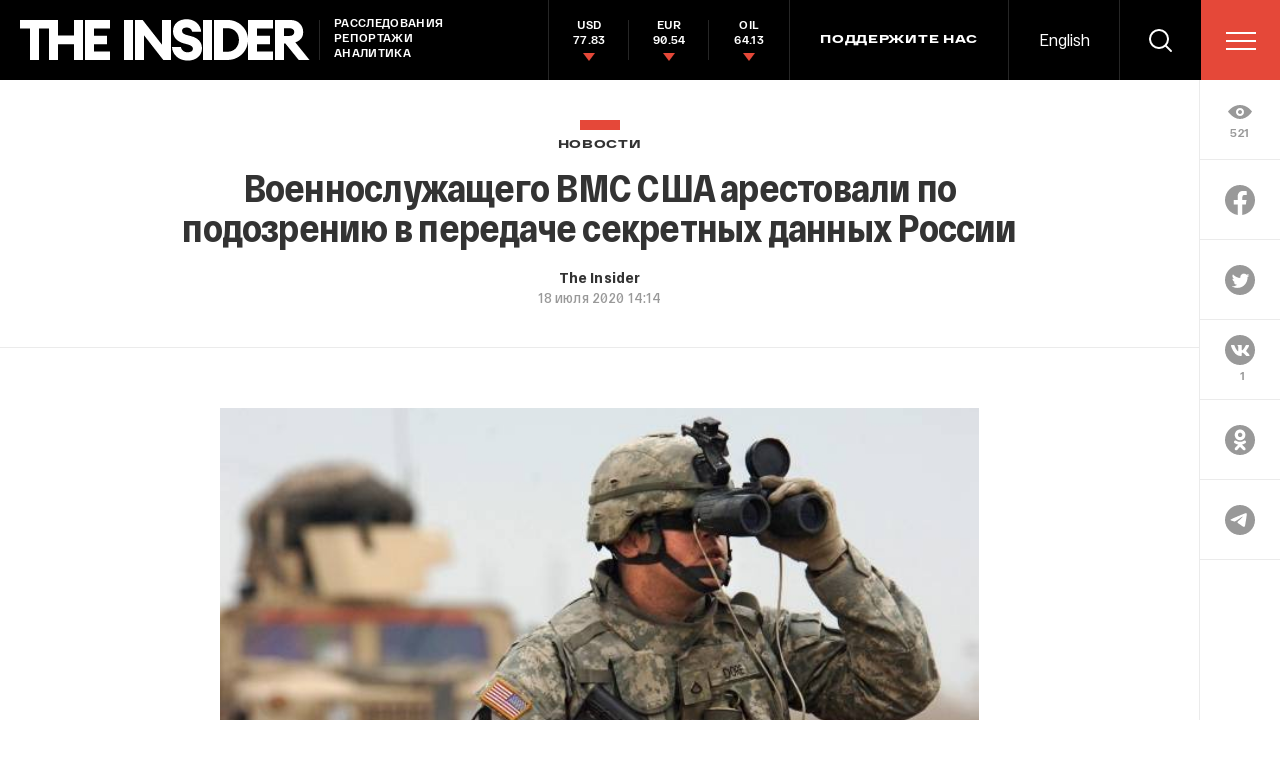

--- FILE ---
content_type: text/html; charset=utf-8
request_url: https://theins.ru/news/232991
body_size: 44767
content:
<!doctype html>
<html lang="ru" itemscope="itemscope" itemtype="http://schema.org/WebSite">
	<head>
		<title>Военнослужащего ВМС США арестовали по подозрению в передаче секретных данных России</title>
<meta charset="UTF-8" />

<link rel="canonical" href="https://theins.ru/news/232991">

<meta name="viewport" content="width=device-width, maximum-scale=1, initial-scale=1, user-scalable=no" />

<link rel="amphtml" href="https://theins.ru/amp/news/232991">


<meta http-equiv="X-UA-Compatible" content="IE=edge,chrome=1" />
<meta name="theme-color" content="#ffffff" />

<meta name="robots" content="index,follow" />

<meta name="keywords" content="" />
<meta name="description" content="Военнослужащий ВМС США арестован в в Портсмуте по подозрению в передаче секретной информации гражданину России" />

<meta itemprop="name" content="Военнослужащего ВМС США арестовали по подозрению в передаче секретных данных России" />
<meta itemprop="description" content="Военнослужащий ВМС США арестован в в Портсмуте по подозрению в передаче секретной информации гражданину России" />
<meta itemprop="image" content="https://theins.ru/storage/post/41189/screen20200724-12436-1mlj0ep.png?1768708413" />

<meta name="mrc__share_title" content="Военнослужащего ВМС США арестовали по подозрению в передаче секретных данных России">

<meta name="twitter:card" content="summary_large_image" />
<meta name="twitter:site" content="" />
<meta name="twitter:creator" content="" />
<meta name="twitter:title" content="Военнослужащего ВМС США арестовали по подозрению в передаче секретных данных России" />
<meta name="twitter:description" content="Военнослужащий ВМС США арестован в в Портсмуте по подозрению в передаче секретной информации гражданину России" />
<meta name="twitter:image" content="https://theins.ru/storage/post/41189/screen20200724-12436-1mlj0ep.png?1768708413" />

<meta property="og:title" content="Военнослужащего ВМС США арестовали по подозрению в передаче секретных данных России" />
<meta property="og:image" content="https://theins.ru/storage/post/41189/screen20200724-12436-1mlj0ep.png?1768708413" />
<meta property="og:type" content="website" />
<meta property="og:url" content="https://theins.ru/news/232991" />
<meta property="og:description" content="Военнослужащий ВМС США арестован в в Портсмуте по подозрению в передаче секретной информации гражданину России" />
<meta property="og:site_name" content="The Insider" />
<meta property="og:locale" content="ru" />

		<link rel="apple-touch-icon" sizes="57x57" href="/apple-icon-57x57.png?v=5314312">
<link rel="apple-touch-icon" sizes="60x60" href="/apple-icon-60x60.png?v=5314312">
<link rel="apple-touch-icon" sizes="72x72" href="/apple-icon-72x72.png?v=5314312">
<link rel="apple-touch-icon" sizes="76x76" href="/apple-icon-76x76.png?v=5314312">
<link rel="apple-touch-icon" sizes="114x114" href="/apple-icon-114x114.png?v=5314312">
<link rel="apple-touch-icon" sizes="120x120" href="/apple-icon-120x120.png?v=5314312">
<link rel="apple-touch-icon" sizes="144x144" href="/apple-icon-144x144.png?v=5314312">
<link rel="apple-touch-icon" sizes="152x152" href="/apple-icon-152x152.png?v=5314312">
<link rel="apple-touch-icon" sizes="180x180" href="/apple-icon-180x180.png?v=5314312">
<link rel="icon" type="image/png" sizes="192x192"  href="/android-icon-192x192.png?v=5314312">
<link rel="icon" type="image/png" sizes="36x36"  href="/android-icon-36x36.png?v=5314312">
<link rel="icon" type="image/png" sizes="48x48"  href="/android-icon-48x48.png?v=5314312">
<link rel="icon" type="image/png" sizes="72x72"  href="/android-icon-72x72.png?v=5314312">
<link rel="icon" type="image/png" sizes="96x96"  href="/android-icon-96x96.png?v=5314312">
<link rel="icon" type="image/png" sizes="144x144"  href="/android-icon-144x144.png?v=5314312">
<link rel="shortcut icon" href="/favicon.ico?v=5314312">
<link rel="icon" type="image/png" sizes="32x32" href="/favicon-32x32.png?v=5314312">
<link rel="icon" type="image/png" sizes="16x16" href="/favicon-16x16.png?v=5314312">
<link rel="icon" type="image/png" sizes="96x96" href="/favicon-96x96.png?v=5314312">
<link rel="icon" type="image/png" sizes="515x515" href="/favicon-515x515.png?v=5314312">
<link rel="mask-icon" href="/safari-pinned-tab.svg?v=5314312" color="#5bbad5">
<link rel="manifest" href="/manifest.json?v=5314312">
<meta name="msapplication-TileColor" content="#ffffff">
<meta name="msapplication-TileImage" content="/ms-icon-144x144.png?v=5314312">
<meta name="theme-color" content="#ffffff">

		
			<link rel="stylesheet" type="text/css" href="/public/assets/application-5eb9b851927570311e6d-app.optimize.css"/>
		
		
			<link rel="stylesheet" type="text/css" href="/public/assets/application-5eb9b851927570311e6d-styles.optimize.css"/>
 		
		<script type="text/javascript" src="/public/assets/modernizr.js" defer="defer"></script>

		<script type="text/javascript">
Array.prototype.includes||Object.defineProperty(Array.prototype,"includes",{value:function(r,e){if(null==this)throw new TypeError('"this" is null or not defined');var t=Object(this),n=t.length>>>0;if(0===n)return!1;var i,o,a=0|e,u=Math.max(0<=a?a:n-Math.abs(a),0);for(;u<n;){if((i=t[u])===(o=r)||"number"==typeof i&&"number"==typeof o&&isNaN(i)&&isNaN(o))return!0;u++}return!1}}); // eslint-disable-line
</script>
		<meta name="state" content="%7B%22main%22%3Anull%2C%22articles%22%3A%7B%22pending%22%3Afalse%2C%22entries%22%3A%7B%22232991%22%3A%7B%22title%22%3A%22%D0%92%D0%BE%D0%B5%D0%BD%D0%BD%D0%BE%D1%81%D0%BB%D1%83%D0%B6%D0%B0%D1%89%D0%B5%D0%B3%D0%BE%20%D0%92%D0%9C%D0%A1%20%D0%A1%D0%A8%D0%90%20%D0%B0%D1%80%D0%B5%D1%81%D1%82%D0%BE%D0%B2%D0%B0%D0%BB%D0%B8%20%D0%BF%D0%BE%20%D0%BF%D0%BE%D0%B4%D0%BE%D0%B7%D1%80%D0%B5%D0%BD%D0%B8%D1%8E%20%D0%B2%20%D0%BF%D0%B5%D1%80%D0%B5%D0%B4%D0%B0%D1%87%D0%B5%20%D1%81%D0%B5%D0%BA%D1%80%D0%B5%D1%82%D0%BD%D1%8B%D1%85%20%D0%B4%D0%B0%D0%BD%D0%BD%D1%8B%D1%85%20%D0%A0%D0%BE%D1%81%D1%81%D0%B8%D0%B8%22%2C%22slug%22%3A%22232991%22%2C%22type%22%3A%22Post%3A%3ANews%22%2C%22rubrics%22%3A%5B%7B%22title%22%3A%22%D0%9D%D0%BE%D0%B2%D0%BE%D1%81%D1%82%D0%B8%22%2C%22slug%22%3A%22news%22%7D%5D%2C%22date_from%22%3A%222020-07-18T17%3A14%3A17.000%2B03%3A00%22%2C%22to_columnist%22%3Afalse%2C%22date_modified%22%3A%222020-07-24T15%3A39%3A40.421%2B03%3A00%22%2C%22id%22%3A41189%2C%22tags%22%3A%5B%5D%2C%22lead%22%3Anull%2C%22blocks%22%3A%5B%7B%22id%22%3A41223%2C%22kind%22%3A%22text%22%2C%22text%22%3A%22%3Cp%3E%D0%92%D0%BE%D0%B5%D0%BD%D0%BD%D0%BE%D1%81%D0%BB%D1%83%D0%B6%D0%B0%D1%89%D0%B8%D0%B9%20%D0%92%D0%9C%D0%A1%20%D0%A1%D0%A8%D0%90%20%D0%B0%D1%80%D0%B5%D1%81%D1%82%D0%BE%D0%B2%D0%B0%D0%BD%20%D0%B2%20%D0%B2%20%D0%9F%D0%BE%D1%80%D1%82%D1%81%D0%BC%D1%83%D1%82%D0%B5%20%D0%BF%D0%BE%20%D0%BF%D0%BE%D0%B4%D0%BE%D0%B7%D1%80%D0%B5%D0%BD%D0%B8%D1%8E%20%D0%B2%20%D0%BF%D0%B5%D1%80%D0%B5%D0%B4%D0%B0%D1%87%D0%B5%20%D1%81%D0%B5%D0%BA%D1%80%D0%B5%D1%82%D0%BD%D0%BE%D0%B9%20%D0%B8%D0%BD%D1%84%D0%BE%D1%80%D0%BC%D0%B0%D1%86%D0%B8%D0%B8%20%D0%B3%D1%80%D0%B0%D0%B6%D0%B4%D0%B0%D0%BD%D0%B8%D0%BD%D1%83%20%D0%A0%D0%BE%D1%81%D1%81%D0%B8%D0%B8.%20%D0%9E%D0%B1%20%D1%8D%D1%82%D0%BE%D0%BC%20%3Ca%20href%3D%5C%22https%3A%2F%2Fwww.pilotonline.com%2Fmilitary%2Fvp-nw-classified-information-sailor-20200716-rcxydcdhpzdhnp7fksazm4anme-story.html%5C%22%20target%3D%5C%22_blank%5C%22%20rel%3D%5C%22noopener%20noreferrer%5C%22%3E%D1%81%D0%BE%D0%BE%D0%B1%D1%89%D0%B0%D0%B5%D1%82%3C%2Fa%3E%C2%A0The%20Virginian-Pilot.%3C%2Fp%3E%5Cn%3Cp%3E%D0%9F%D0%BE%20%D0%B8%D0%BD%D1%84%D0%BE%D1%80%D0%BC%D0%B0%D1%86%D0%B8%D0%B8%20%D0%B8%D0%B7%D0%B4%D0%B0%D0%BD%D0%B8%D1%8F%2C%20%D0%B2%D0%BE%D0%B5%D0%BD%D0%BD%D0%BE%D1%81%D0%BB%D1%83%D0%B6%D0%B0%D1%89%D0%B5%D0%B3%D0%BE%20%D0%B7%D0%BE%D0%B2%D1%83%D1%82%20%D0%A7%D0%B0%D1%80%D0%BB%D1%8C%D0%B7%20%D0%91%D1%80%D0%B8%D0%B3%D0%B3%D1%81%2C%20%D0%BE%D0%BD%20%D1%81%D0%BB%D1%83%D0%B6%D0%B8%D0%BB%20%D1%81%D1%82%D0%B0%D1%80%D1%88%D0%B8%D0%BD%D0%BE%D0%B9%20%D1%84%D0%BB%D0%BE%D1%82%D0%B0%20%D0%B8%20%D0%B7%D0%B0%D0%BD%D0%B8%D0%BC%D0%B0%D0%BB%D1%81%D1%8F%C2%A0%D1%81%D1%84%D0%B5%D1%80%D0%BE%D0%B9%20%D0%B8%D0%BD%D1%84%D0%BE%D1%80%D0%BC%D0%B0%D1%86%D0%B8%D0%B8%20%D0%B8%20%D1%82%D0%B5%D1%85%D0%BD%D0%BE%D0%BB%D0%BE%D0%B3%D0%B8%D0%B9%20%D0%B2%20%D0%92%D0%BE%D0%B5%D0%BD%D0%BD%D0%BE-%D0%BC%D0%BE%D1%80%D1%81%D0%BA%D0%BE%D0%BC%20%D0%BC%D0%B5%D0%B4%D0%B8%D1%86%D0%B8%D0%BD%D1%81%D0%BA%D0%BE%D0%BC%20%D1%86%D0%B5%D0%BD%D1%82%D1%80%D0%B5%20%D0%9F%D0%BE%D1%80%D1%82%D1%81%D0%BC%D1%83%D1%82%D0%B0.%C2%A0%D0%95%D0%BC%D1%83%20%D0%B8%D0%BD%D0%BA%D1%80%D0%B8%D0%BC%D0%B8%D0%BD%D0%B8%D1%80%D1%83%D1%8E%D1%82%D1%81%D1%8F%20%D0%BD%D0%B5%D1%81%D0%B0%D0%BD%D0%BA%D1%86%D0%B8%D0%BE%D0%BD%D0%B8%D1%80%D0%BE%D0%B2%D0%B0%D0%BD%D0%BD%D0%BE%D0%B5%20%D1%80%D0%B0%D1%81%D0%BF%D1%80%D0%BE%D1%81%D1%82%D1%80%D0%B0%D0%BD%D0%B5%D0%BD%D0%B8%D0%B5%20%D1%81%D0%B5%D0%BA%D1%80%D0%B5%D1%82%D0%BD%D0%BE%D0%B9%20%D0%BE%D0%B1%D0%BE%D1%80%D0%BE%D0%BD%D0%BD%D0%BE%D0%B9%20%D0%B8%D0%BD%D1%84%D0%BE%D1%80%D0%BC%D0%B0%D1%86%D0%B8%D0%B8%2C%20%D0%BF%D0%BE%D0%BB%D1%83%D1%87%D0%B5%D0%BD%D0%BD%D0%BE%D0%B9%20%D0%B8%D0%B7%20%D0%BF%D1%80%D0%B0%D0%B2%D0%B8%D1%82%D0%B5%D0%BB%D1%8C%D1%81%D1%82%D0%B2%D0%B5%D0%BD%D0%BD%D0%BE%D0%B3%D0%BE%20%D0%BA%D0%BE%D0%BC%D0%BF%D1%8C%D1%8E%D1%82%D0%B5%D1%80%D0%B0.%20%D0%92%20%D0%B4%D0%BE%D0%BA%D1%83%D0%BC%D0%B5%D0%BD%D1%82%D0%B0%D1%85%20%D1%81%D1%83%D0%B4%D0%B0%20%D0%BD%D0%B5%20%D1%80%D0%B0%D1%81%D0%BA%D1%80%D1%8B%D0%B2%D0%B0%D0%B5%D1%82%D1%81%D1%8F%2C%20%D0%BA%D0%B0%D0%BA%D1%83%D1%8E%20%D0%B8%D0%BC%D0%B5%D0%BD%D0%BD%D0%BE%20%D0%B8%D0%BD%D1%84%D0%BE%D1%80%D0%BC%D0%B0%D1%86%D0%B8%D1%8E%20%D0%BE%D0%BD%20%D0%BF%D1%80%D0%B5%D0%B4%D0%BE%D1%81%D1%82%D0%B0%D0%B2%D0%B8%D0%BB%20%D1%80%D0%BE%D1%81%D1%81%D0%B8%D1%8F%D0%BD%D0%B8%D0%BD%D1%83.%3C%2Fp%3E%5Cn%3Cp%3E%D0%A1%D0%BE%D0%B3%D0%BB%D0%B0%D1%81%D0%BD%D0%BE%20%D0%B4%D0%B0%D0%BD%D0%BD%D1%8B%D0%BC%20%D1%80%D0%B0%D1%81%D1%81%D0%BB%D0%B5%D0%B4%D0%BE%D0%B2%D0%B0%D0%BD%D0%B8%D1%8F%2C%20%D0%91%D1%80%D0%B8%D0%B3%D0%B3%D1%81%20%D0%B8%D1%81%D0%BF%D0%BE%D0%BB%D1%8C%D0%B7%D0%BE%D0%B2%D0%B0%D0%BB%20%D1%81%D0%BB%D1%83%D0%B6%D0%B5%D0%B1%D0%BD%D1%8B%D0%B9%20%D0%BA%D0%BE%D0%BC%D0%BF%D1%8C%D1%8E%D1%82%D0%B5%D1%80%20%D0%B4%D0%BB%D1%8F%20%D0%BF%D0%BE%D0%BB%D1%83%D1%87%D0%B5%D0%BD%D0%B8%D1%8F%20%D1%81%D0%B5%D0%BA%D1%80%D0%B5%D1%82%D0%BD%D0%BE%D0%B9%20%D0%B8%D0%BD%D1%84%D0%BE%D1%80%D0%BC%D0%B0%D1%86%D0%B8%D0%B8%209%20%D1%8F%D0%BD%D0%B2%D0%B0%D1%80%D1%8F%202019%20%D0%B3%D0%BE%D0%B4%D0%B0%20%D0%B8%20%D0%BE%D1%81%D0%BE%D0%B7%D0%BD%D0%B0%D0%B2%D0%B0%D0%BB%2C%20%D1%87%D1%82%D0%BE%20%D1%8D%D1%82%D0%B0%20%D0%B8%D0%BD%D1%84%D0%BE%D1%80%D0%BC%D0%B0%D1%86%D0%B8%D1%8F%20%D0%BC%D0%BE%D0%B6%D0%B5%D1%82%20%D0%B1%D1%8B%D1%82%D1%8C%20%D0%B8%D1%81%D0%BF%D0%BE%D0%BB%D1%8C%D0%B7%D0%BE%D0%B2%D0%B0%D0%BD%D0%B0%20%D0%B4%D0%BB%D1%8F%20%D1%82%D0%BE%D0%B3%D0%BE%2C%20%D1%87%D1%82%D0%BE%D0%B1%D1%8B%20%5C%22%D0%BD%D0%B0%D0%BD%D0%B5%D1%81%D1%82%D0%B8%20%D1%83%D1%89%D0%B5%D1%80%D0%B1%20%D0%A1%D0%BE%D0%B5%D0%B4%D0%B8%D0%BD%D0%B5%D0%BD%D0%BD%D1%8B%D0%BC%20%D0%A8%D1%82%D0%B0%D1%82%D0%B0%D0%BC%20%D0%B8%D0%BB%D0%B8%20%D0%BF%D1%80%D0%B8%D0%BD%D0%B5%D1%81%D1%82%D0%B8%20%D0%BF%D0%BE%D0%BB%D1%8C%D0%B7%D1%83%20%D0%B8%D0%BD%D0%BE%D1%81%D1%82%D1%80%D0%B0%D0%BD%D0%BD%D0%BE%D0%BC%D1%83%20%D0%B3%D1%80%D0%B0%D0%B6%D0%B4%D0%B0%D0%BD%D0%B8%D0%BD%D1%83%5C%22.%20%D0%92%20%D1%82%D0%BE%20%D0%B2%D1%80%D0%B5%D0%BC%D1%8F%20%D0%BE%D0%BD%20%D0%BD%D0%B0%D1%85%D0%BE%D0%B4%D0%B8%D0%BB%D1%81%D1%8F%20%D0%BD%D0%B0%20%D0%B0%D0%B2%D0%B8%D0%B0%D0%B1%D0%B0%D0%B7%D0%B5%20%D0%9E%D1%84%D1%84%D1%83%D1%82%D1%82%20%D0%B2%20%D1%88%D1%82%D0%B0%D1%82%D0%B5%20%D0%9D%D0%B5%D0%B1%D1%80%D0%B0%D1%81%D0%BA%D0%B0.%3C%2Fp%3E%5Cn%3Cp%3E%D0%9F%D0%BE%20%D1%83%D1%82%D0%B2%D0%B5%D1%80%D0%B6%D0%B4%D0%B5%D0%BD%D0%B8%D1%8E%20%D0%B2%D0%BB%D0%B0%D1%81%D1%82%D0%B5%D0%B9%2C%20%D0%B2%20%D0%BF%D0%B5%D1%80%D0%B8%D0%BE%D0%B4%20%D1%81%20%D0%BE%D0%BA%D1%82%D1%8F%D0%B1%D1%80%D1%8F%202018%20%D0%B3%D0%BE%D0%B4%D0%B0%20%D0%BF%D0%BE%20%D1%8F%D0%BD%D0%B2%D0%B0%D1%80%D1%8C%202019%20%D0%B3%D0%BE%D0%B4%D0%B0%C2%A0%D0%BE%D0%BD%20%D0%B8%D0%BC%D0%B5%D0%BB%20%D0%B4%D0%BE%D1%81%D1%82%D1%83%D0%BF%20%D0%BA%20%D0%B8%D0%BD%D1%84%D0%BE%D1%80%D0%BC%D0%B0%D1%86%D0%B8%D0%B8%2C%20%D0%BA%D0%B0%D1%81%D0%B0%D1%8E%D1%89%D0%B5%D0%B9%D1%81%D1%8F%20%D0%BD%D0%B0%D1%86%D0%B8%D0%BE%D0%BD%D0%B0%D0%BB%D1%8C%D0%BD%D0%BE%D0%B9%20%D0%BE%D0%B1%D0%BE%D1%80%D0%BE%D0%BD%D1%8B.%20%D0%A2%D0%B0%D0%BA%D0%B6%D0%B5%20%D0%BE%D1%82%D0%BC%D0%B5%D1%87%D0%B0%D0%B5%D1%82%D1%81%D1%8F%2C%20%D1%87%D1%82%D0%BE%20%D0%91%D1%80%D0%B8%D0%B3%D0%B3%D1%81%20%D0%BD%D0%B5%20%D1%81%D0%BE%D0%BE%D0%B1%D1%89%D0%B8%D0%BB%20%D0%BE%20%D1%81%D0%B2%D0%BE%D0%B8%D1%85%20%D1%81%D0%B2%D1%8F%D0%B7%D1%8F%D1%85%20%D1%81%20%D0%B3%D1%80%D0%B0%D0%B6%D0%B4%D0%B0%D0%BD%D0%B8%D0%BD%D0%BE%D0%BC%20%D0%A0%D0%BE%D1%81%D1%81%D0%B8%D0%B8%20%D0%B8%20%D0%BF%D1%8B%D1%82%D0%B0%D0%BB%D1%81%D1%8F%20%D1%81%D0%BA%D1%80%D1%8B%D1%82%D1%8C%C2%A0%D1%81%D0%B2%D0%BE%D1%8E%20%D0%BF%D0%BE%D0%B5%D0%B7%D0%B4%D0%BA%D1%83%20%D0%B2%20%D0%A1%D0%B5%D1%80%D0%B1%D0%B8%D1%8E%20%D0%B2%D0%BE%20%D0%B2%D1%80%D0%B5%D0%BC%D1%8F%20%D0%BE%D1%82%D0%BF%D1%83%D1%81%D0%BA%D0%B0%20%D0%B2%202018%20%D0%B3%D0%BE%D0%B4%D1%83.%20%D0%9E%D0%BD%20%D0%B4%D0%B0%D0%BB%20%D0%BB%D0%BE%D0%B6%D0%BD%D1%8B%D0%B5%20%D1%81%D0%B2%D0%B5%D0%B4%D0%B5%D0%BD%D0%B8%D1%8F%2C%20%D1%87%D1%82%D0%BE%20%D0%BE%D1%81%D1%82%D0%B0%D0%B2%D0%B0%D0%BB%D1%81%D1%8F%20%D0%B2%20%D1%8D%D1%82%D0%BE%20%D0%B2%D1%80%D0%B5%D0%BC%D1%8F%20%D0%B2%20%D1%88%D1%82%D0%B0%D1%82%D0%B5%20%D0%9D%D0%B5%D0%B1%D1%80%D0%B0%D1%81%D0%BA%D0%B0.%3C%2Fp%3E%5Cn%3Cp%3E%D0%92%20%D0%BD%D0%B0%D1%81%D1%82%D0%BE%D1%8F%D1%89%D0%B5%D0%B5%20%D0%B2%D1%80%D0%B5%D0%BC%D1%8F%20%D0%B2%D0%BE%D0%B5%D0%BD%D0%BD%D0%BE%D1%81%D0%BB%D1%83%D0%B6%D0%B0%D1%89%D0%B8%D0%B9%C2%A0%D0%BD%D0%B0%D1%85%D0%BE%D0%B4%D0%B8%D1%82%D1%81%D1%8F%20%D0%BF%D0%BE%D0%B4%20%D1%81%D1%82%D1%80%D0%B0%D0%B6%D0%B5%D0%B9.%C2%A0%D0%9D%D0%B0%20%D1%81%D0%BB%D0%B5%D0%B4%D1%83%D1%8E%D1%89%D0%B5%D0%B9%20%D0%BD%D0%B5%D0%B4%D0%B5%D0%BB%D0%B5%20%D0%BE%D0%BD%20%D0%BF%D1%80%D0%B5%D0%B4%D1%81%D1%82%D0%B0%D0%BD%D0%B5%D1%82%20%D0%BF%D0%B5%D1%80%D0%B5%D0%B4%20%D0%B2%D0%BE%D0%B5%D0%BD%D0%BD%D1%8B%D0%BC%20%D1%82%D1%80%D0%B8%D0%B1%D1%83%D0%BD%D0%B0%D0%BB%D0%BE%D0%BC.%3C%2Fp%3E%5Cn%22%7D%5D%2C%22detail_image%22%3A%7B%22regular_set%22%3A%5B%7B%22dpr%22%3A1%2C%22src%22%3A%22%2Fimages%2FokLmF8ebMM5msd9IASg8ioABZ-QAByhvudzwl1WLRvI%2Frs%3Aauto%3A877%3A579%3A0%3A0%2Fdpr%3A1%2Fq%3A100%2FbG9jYWw6L3B1Ymxp%2FYy9zdG9yYWdlL3Bv%2Fc3QvNDExODkvZmJh%2FNDc0NmUxZjIzLmpw%2FZw.jpg%22%7D%2C%7B%22dpr%22%3A2%2C%22src%22%3A%22%2Fimages%2FagdIK7sBY64pH7LFH8Rf7Yp_gLWn7f30UI4UF8WzcGc%2Frs%3Aauto%3A877%3A579%3A0%3A0%2Fdpr%3A2%2Fq%3A100%2FbG9jYWw6L3B1Ymxp%2FYy9zdG9yYWdlL3Bv%2Fc3QvNDExODkvZmJh%2FNDc0NmUxZjIzLmpw%2FZw.jpg%22%7D%5D%2C%22mobile_set%22%3A%5B%7B%22dpr%22%3A1%2C%22src%22%3A%22%2Fimages%2FQhbPwgbbmJpvXvzzk_VAhtUFx3ji1vd4Myndl5kYfeQ%2Frs%3Aauto%3A360%3A270%3A0%3A0%2Fdpr%3A1%2Fq%3A80%2FbG9jYWw6L3B1Ymxp%2FYy9zdG9yYWdlL3Bv%2Fc3QvNDExODkvZmJh%2FNDc0NmUxZjIzLmpw%2FZw.jpg%22%7D%2C%7B%22dpr%22%3A2%2C%22src%22%3A%22%2Fimages%2FcuzP0Ud9bEphU3G_AzZDBWb_wobpoAZOk0fKmb5-_J4%2Frs%3Aauto%3A360%3A270%3A0%3A0%2Fdpr%3A2%2Fq%3A80%2FbG9jYWw6L3B1Ymxp%2FYy9zdG9yYWdlL3Bv%2Fc3QvNDExODkvZmJh%2FNDc0NmUxZjIzLmpw%2FZw.jpg%22%7D%5D%2C%22color%22%3A%22%23867d73%22%2C%22original%22%3A%22%2Fstorage%2Fpost%2F41189%2Ffba4746e1f23.jpg%22%7D%2C%22image_description%22%3Anull%2C%22authors%22%3A%5B%7B%22full_name%22%3A%22The%20Insider%22%2C%22slug%22%3A%22the-insider%22%2C%22preview_image%22%3A%7B%22regular_set%22%3A%5B%5D%2C%22mobile_set%22%3A%5B%5D%2C%22color%22%3A%22%22%7D%2C%22work_position%22%3Anull%2C%22to_columnist%22%3Afalse%2C%22detail_image%22%3A%7B%22regular_set%22%3A%5B%5D%2C%22mobile_set%22%3A%5B%5D%2C%22color%22%3A%22%22%7D%2C%22visible_in_post%22%3Afalse%7D%5D%2C%22meta%22%3A%7B%22title%22%3A%22%D0%92%D0%BE%D0%B5%D0%BD%D0%BD%D0%BE%D1%81%D0%BB%D1%83%D0%B6%D0%B0%D1%89%D0%B5%D0%B3%D0%BE%20%D0%92%D0%9C%D0%A1%20%D0%A1%D0%A8%D0%90%20%D0%B0%D1%80%D0%B5%D1%81%D1%82%D0%BE%D0%B2%D0%B0%D0%BB%D0%B8%20%D0%BF%D0%BE%20%D0%BF%D0%BE%D0%B4%D0%BE%D0%B7%D1%80%D0%B5%D0%BD%D0%B8%D1%8E%20%D0%B2%20%D0%BF%D0%B5%D1%80%D0%B5%D0%B4%D0%B0%D1%87%D0%B5%20%D1%81%D0%B5%D0%BA%D1%80%D0%B5%D1%82%D0%BD%D1%8B%D1%85%20%D0%B4%D0%B0%D0%BD%D0%BD%D1%8B%D1%85%20%D0%A0%D0%BE%D1%81%D1%81%D0%B8%D0%B8%22%2C%22description%22%3A%22%D0%92%D0%BE%D0%B5%D0%BD%D0%BD%D0%BE%D1%81%D0%BB%D1%83%D0%B6%D0%B0%D1%89%D0%B8%D0%B9%20%D0%92%D0%9C%D0%A1%20%D0%A1%D0%A8%D0%90%20%D0%B0%D1%80%D0%B5%D1%81%D1%82%D0%BE%D0%B2%D0%B0%D0%BD%20%D0%B2%20%D0%B2%20%D0%9F%D0%BE%D1%80%D1%82%D1%81%D0%BC%D1%83%D1%82%D0%B5%20%D0%BF%D0%BE%20%D0%BF%D0%BE%D0%B4%D0%BE%D0%B7%D1%80%D0%B5%D0%BD%D0%B8%D1%8E%20%D0%B2%20%D0%BF%D0%B5%D1%80%D0%B5%D0%B4%D0%B0%D1%87%D0%B5%20%D1%81%D0%B5%D0%BA%D1%80%D0%B5%D1%82%D0%BD%D0%BE%D0%B9%20%D0%B8%D0%BD%D1%84%D0%BE%D1%80%D0%BC%D0%B0%D1%86%D0%B8%D0%B8%20%D0%B3%D1%80%D0%B0%D0%B6%D0%B4%D0%B0%D0%BD%D0%B8%D0%BD%D1%83%20%D0%A0%D0%BE%D1%81%D1%81%D0%B8%D0%B8%22%2C%22keywords%22%3Anull%2C%22image%22%3A%22%2Fstorage%2Fpost%2F41189%2Fscreen20200724-12436-1mlj0ep.png%3F1768708413%22%7D%2C%22read_also%22%3A%5B%7B%22title%22%3A%22%D0%A7%D0%B8%D1%81%D0%BB%D0%BE%20%D0%BF%D0%BE%D0%B3%D0%B8%D0%B1%D1%88%D0%B8%D1%85%20%D0%B2%20%D0%97%D0%B0%D0%BF%D0%B0%D0%B4%D0%BD%D0%BE%D0%B9%20%D0%91%D0%B5%D0%BD%D0%B3%D0%B0%D0%BB%D0%B8%D0%B8%20%D0%B8%D0%B7-%D0%B7%D0%B0%20%D1%88%D1%82%D0%BE%D1%80%D0%BC%D0%B0%20%D0%90%D0%BC%D1%84%D0%B0%D0%BD%20%D0%B4%D0%BE%D1%81%D1%82%D0%B8%D0%B3%D0%BB%D0%BE%2072%20%D1%87%D0%B5%D0%BB%D0%BE%D0%B2%D0%B5%D0%BA%22%2C%22slug%22%3A%22220748%22%2C%22type%22%3A%22Post%3A%3ANews%22%2C%22rubrics%22%3A%5B%7B%22title%22%3A%22%D0%9D%D0%BE%D0%B2%D0%BE%D1%81%D1%82%D0%B8%22%2C%22slug%22%3A%22news%22%7D%5D%2C%22date_from%22%3A%222020-05-21T16%3A34%3A40.000%2B03%3A00%22%2C%22to_columnist%22%3Afalse%2C%22date_modified%22%3A%222022-06-15T17%3A19%3A56.084%2B03%3A00%22%2C%22authors%22%3A%5B%7B%22full_name%22%3A%22The%20Insider%22%2C%22slug%22%3A%22the-insider%22%2C%22preview_image%22%3A%7B%22regular_set%22%3A%5B%7B%22dpr%22%3A1%2C%22src%22%3A%22%2Fimages%2FRqf1--SPyVFpQkVUzh73yGJeoEN3VRXTWam9VU8q8YE%2Frs%3Afill%3A40%3A40%3A0%3A0%2Fdpr%3A1%2Fq%3A80%2FbG9jYWw6L3B1Ymxp%2FYy9zdG9yYWdlL3Bl%2FcnNvbi8xL3RoZV9p%2FbnMuc3Zn.jpg%22%7D%2C%7B%22dpr%22%3A2%2C%22src%22%3A%22%2Fimages%2F8Fn0SSoDA1oMGU0wce5gK045ZNqcbFCfd9EsOliUb9k%2Frs%3Afill%3A40%3A40%3A0%3A0%2Fdpr%3A2%2Fq%3A80%2FbG9jYWw6L3B1Ymxp%2FYy9zdG9yYWdlL3Bl%2FcnNvbi8xL3RoZV9p%2FbnMuc3Zn.jpg%22%7D%5D%2C%22mobile_set%22%3A%5B%7B%22dpr%22%3A1%2C%22src%22%3A%22%2Fimages%2FRqf1--SPyVFpQkVUzh73yGJeoEN3VRXTWam9VU8q8YE%2Frs%3Afill%3A40%3A40%3A0%3A0%2Fdpr%3A1%2Fq%3A80%2FbG9jYWw6L3B1Ymxp%2FYy9zdG9yYWdlL3Bl%2FcnNvbi8xL3RoZV9p%2FbnMuc3Zn.jpg%22%7D%2C%7B%22dpr%22%3A2%2C%22src%22%3A%22%2Fimages%2F8Fn0SSoDA1oMGU0wce5gK045ZNqcbFCfd9EsOliUb9k%2Frs%3Afill%3A40%3A40%3A0%3A0%2Fdpr%3A2%2Fq%3A80%2FbG9jYWw6L3B1Ymxp%2FYy9zdG9yYWdlL3Bl%2FcnNvbi8xL3RoZV9p%2FbnMuc3Zn.jpg%22%7D%5D%2C%22color%22%3A%22%23505050%22%7D%7D%5D%2C%22preview_image%22%3A%7B%22regular_set%22%3A%5B%7B%22dpr%22%3A1%2C%22src%22%3A%22%2Fimages%2FJ0fU4nNl0zUQtUz8L1EY78P0s61nWUByPgsPt4Ui8P4%2Frs%3Aauto%3A280%3A210%3A0%3A0%2Fdpr%3A1%2Fq%3A80%2FbG9jYWw6L3B1Ymxp%2FYy9zdG9yYWdlL3Bv%2Fc3QvMS9mb3JlY2Fz%2FdC5qcGc.jpg%22%7D%2C%7B%22dpr%22%3A2%2C%22src%22%3A%22%2Fimages%2FLWYN28QFtPkzT4nEuWmRbmy1WWmt1qyJT7KJJAvg65U%2Frs%3Aauto%3A280%3A210%3A0%3A0%2Fdpr%3A2%2Fq%3A80%2FbG9jYWw6L3B1Ymxp%2FYy9zdG9yYWdlL3Bv%2Fc3QvMS9mb3JlY2Fz%2FdC5qcGc.jpg%22%7D%5D%2C%22mobile_set%22%3A%5B%7B%22dpr%22%3A1%2C%22src%22%3A%22%2Fimages%2F2t97841ELkwP_2XlKuWuuCB6mp819CoMm0OVchS-Db8%2Frs%3Aauto%3A215%3A160%3A0%3A0%2Fdpr%3A1%2Fq%3A80%2FbG9jYWw6L3B1Ymxp%2FYy9zdG9yYWdlL3Bv%2Fc3QvMS9mb3JlY2Fz%2FdC5qcGc.jpg%22%7D%2C%7B%22dpr%22%3A2%2C%22src%22%3A%22%2Fimages%2F6CmN2F8TE20Tuf9noKctt1OlW42xUIge3MJk2iOuhEo%2Frs%3Aauto%3A215%3A160%3A0%3A0%2Fdpr%3A2%2Fq%3A80%2FbG9jYWw6L3B1Ymxp%2FYy9zdG9yYWdlL3Bv%2Fc3QvMS9mb3JlY2Fz%2FdC5qcGc.jpg%22%7D%5D%2C%22color%22%3A%22%23969794%22%7D%7D%2C%7B%22title%22%3A%22%D0%95%D0%93%D0%AD%20%D0%B2%20%D1%8D%D1%82%D0%BE%D0%BC%20%D0%B3%D0%BE%D0%B4%D1%83%20%D0%BD%D0%B0%D1%87%D0%BD%D0%B5%D1%82%D1%81%D1%8F%2029%20%D0%B8%D1%8E%D0%BD%D1%8F%20-%20%D0%9F%D1%83%D1%82%D0%B8%D0%BD%22%2C%22slug%22%3A%22220739%22%2C%22type%22%3A%22Post%3A%3ANews%22%2C%22rubrics%22%3A%5B%7B%22title%22%3A%22%D0%9D%D0%BE%D0%B2%D0%BE%D1%81%D1%82%D0%B8%22%2C%22slug%22%3A%22news%22%7D%5D%2C%22date_from%22%3A%222020-05-21T15%3A40%3A12.000%2B03%3A00%22%2C%22to_columnist%22%3Afalse%2C%22date_modified%22%3A%222022-06-15T17%3A20%3A38.317%2B03%3A00%22%2C%22authors%22%3A%5B%7B%22full_name%22%3A%22The%20Insider%22%2C%22slug%22%3A%22the-insider%22%2C%22preview_image%22%3A%7B%22regular_set%22%3A%5B%7B%22dpr%22%3A1%2C%22src%22%3A%22%2Fimages%2FRqf1--SPyVFpQkVUzh73yGJeoEN3VRXTWam9VU8q8YE%2Frs%3Afill%3A40%3A40%3A0%3A0%2Fdpr%3A1%2Fq%3A80%2FbG9jYWw6L3B1Ymxp%2FYy9zdG9yYWdlL3Bl%2FcnNvbi8xL3RoZV9p%2FbnMuc3Zn.jpg%22%7D%2C%7B%22dpr%22%3A2%2C%22src%22%3A%22%2Fimages%2F8Fn0SSoDA1oMGU0wce5gK045ZNqcbFCfd9EsOliUb9k%2Frs%3Afill%3A40%3A40%3A0%3A0%2Fdpr%3A2%2Fq%3A80%2FbG9jYWw6L3B1Ymxp%2FYy9zdG9yYWdlL3Bl%2FcnNvbi8xL3RoZV9p%2FbnMuc3Zn.jpg%22%7D%5D%2C%22mobile_set%22%3A%5B%7B%22dpr%22%3A1%2C%22src%22%3A%22%2Fimages%2FRqf1--SPyVFpQkVUzh73yGJeoEN3VRXTWam9VU8q8YE%2Frs%3Afill%3A40%3A40%3A0%3A0%2Fdpr%3A1%2Fq%3A80%2FbG9jYWw6L3B1Ymxp%2FYy9zdG9yYWdlL3Bl%2FcnNvbi8xL3RoZV9p%2FbnMuc3Zn.jpg%22%7D%2C%7B%22dpr%22%3A2%2C%22src%22%3A%22%2Fimages%2F8Fn0SSoDA1oMGU0wce5gK045ZNqcbFCfd9EsOliUb9k%2Frs%3Afill%3A40%3A40%3A0%3A0%2Fdpr%3A2%2Fq%3A80%2FbG9jYWw6L3B1Ymxp%2FYy9zdG9yYWdlL3Bl%2FcnNvbi8xL3RoZV9p%2FbnMuc3Zn.jpg%22%7D%5D%2C%22color%22%3A%22%23505050%22%7D%7D%5D%2C%22preview_image%22%3A%7B%22regular_set%22%3A%5B%7B%22dpr%22%3A1%2C%22src%22%3A%22%2Fimages%2FpAZuyVLxM6d7XOwsSQvZ1xN1eQdAqDgjIO2aqkN48x0%2Frs%3Aauto%3A280%3A210%3A0%3A0%2Fdpr%3A1%2Fq%3A80%2FbG9jYWw6L3B1Ymxp%2FYy9zdG9yYWdlL3Bv%2Fc3QvMi9nbGF2bmFq%2FYS0zMS5qcGc.jpg%22%7D%2C%7B%22dpr%22%3A2%2C%22src%22%3A%22%2Fimages%2F5-n5j3nul8yCLrJdMEC7BzaDaW5SyHycbUYDpvHVtsU%2Frs%3Aauto%3A280%3A210%3A0%3A0%2Fdpr%3A2%2Fq%3A80%2FbG9jYWw6L3B1Ymxp%2FYy9zdG9yYWdlL3Bv%2Fc3QvMi9nbGF2bmFq%2FYS0zMS5qcGc.jpg%22%7D%5D%2C%22mobile_set%22%3A%5B%7B%22dpr%22%3A1%2C%22src%22%3A%22%2Fimages%2FuDMrSwGt8c4dFfRFLuB0GkmzQc5fdVIRRG_QdZ3uwBs%2Frs%3Aauto%3A215%3A160%3A0%3A0%2Fdpr%3A1%2Fq%3A80%2FbG9jYWw6L3B1Ymxp%2FYy9zdG9yYWdlL3Bv%2Fc3QvMi9nbGF2bmFq%2FYS0zMS5qcGc.jpg%22%7D%2C%7B%22dpr%22%3A2%2C%22src%22%3A%22%2Fimages%2FpErt2kB1W3RKZDGqFzpmaSzUfMr252SN77EvQqakbdU%2Frs%3Aauto%3A215%3A160%3A0%3A0%2Fdpr%3A2%2Fq%3A80%2FbG9jYWw6L3B1Ymxp%2FYy9zdG9yYWdlL3Bv%2Fc3QvMi9nbGF2bmFq%2FYS0zMS5qcGc.jpg%22%7D%5D%2C%22color%22%3A%22%23c4bdb7%22%7D%7D%2C%7B%22title%22%3A%22%D0%9E%D1%81%D0%B5%D0%BD%D0%BD%D0%B8%D0%B9%20%D0%BF%D1%80%D0%B8%D0%B7%D1%8B%D0%B2%20%D0%B2%20%D0%B0%D1%80%D0%BC%D0%B8%D1%8E%20%D0%B1%D1%83%D0%B4%D0%B5%D1%82%20%D0%BE%D1%82%D0%BB%D0%BE%D0%B6%D0%B5%D0%BD%20-%20%D0%9F%D1%83%D1%82%D0%B8%D0%BD%22%2C%22slug%22%3A%22220736%22%2C%22type%22%3A%22Post%3A%3ANews%22%2C%22rubrics%22%3A%5B%7B%22title%22%3A%22%D0%9D%D0%BE%D0%B2%D0%BE%D1%81%D1%82%D0%B8%22%2C%22slug%22%3A%22news%22%7D%5D%2C%22date_from%22%3A%222020-05-21T15%3A36%3A32.000%2B03%3A00%22%2C%22to_columnist%22%3Afalse%2C%22date_modified%22%3A%222022-06-15T17%3A21%3A06.426%2B03%3A00%22%2C%22authors%22%3A%5B%7B%22full_name%22%3A%22The%20Insider%22%2C%22slug%22%3A%22the-insider%22%2C%22preview_image%22%3A%7B%22regular_set%22%3A%5B%7B%22dpr%22%3A1%2C%22src%22%3A%22%2Fimages%2FRqf1--SPyVFpQkVUzh73yGJeoEN3VRXTWam9VU8q8YE%2Frs%3Afill%3A40%3A40%3A0%3A0%2Fdpr%3A1%2Fq%3A80%2FbG9jYWw6L3B1Ymxp%2FYy9zdG9yYWdlL3Bl%2FcnNvbi8xL3RoZV9p%2FbnMuc3Zn.jpg%22%7D%2C%7B%22dpr%22%3A2%2C%22src%22%3A%22%2Fimages%2F8Fn0SSoDA1oMGU0wce5gK045ZNqcbFCfd9EsOliUb9k%2Frs%3Afill%3A40%3A40%3A0%3A0%2Fdpr%3A2%2Fq%3A80%2FbG9jYWw6L3B1Ymxp%2FYy9zdG9yYWdlL3Bl%2FcnNvbi8xL3RoZV9p%2FbnMuc3Zn.jpg%22%7D%5D%2C%22mobile_set%22%3A%5B%7B%22dpr%22%3A1%2C%22src%22%3A%22%2Fimages%2FRqf1--SPyVFpQkVUzh73yGJeoEN3VRXTWam9VU8q8YE%2Frs%3Afill%3A40%3A40%3A0%3A0%2Fdpr%3A1%2Fq%3A80%2FbG9jYWw6L3B1Ymxp%2FYy9zdG9yYWdlL3Bl%2FcnNvbi8xL3RoZV9p%2FbnMuc3Zn.jpg%22%7D%2C%7B%22dpr%22%3A2%2C%22src%22%3A%22%2Fimages%2F8Fn0SSoDA1oMGU0wce5gK045ZNqcbFCfd9EsOliUb9k%2Frs%3Afill%3A40%3A40%3A0%3A0%2Fdpr%3A2%2Fq%3A80%2FbG9jYWw6L3B1Ymxp%2FYy9zdG9yYWdlL3Bl%2FcnNvbi8xL3RoZV9p%2FbnMuc3Zn.jpg%22%7D%5D%2C%22color%22%3A%22%23505050%22%7D%7D%5D%2C%22preview_image%22%3A%7B%22regular_set%22%3A%5B%7B%22dpr%22%3A1%2C%22src%22%3A%22%2Fimages%2FoNed_Ad_XlXlIEk3c8sdNdOkzGZ-Uvf1OYoqTgzrO_M%2Frs%3Aauto%3A280%3A210%3A0%3A0%2Fdpr%3A1%2Fq%3A80%2FbG9jYWw6L3B1Ymxp%2FYy9zdG9yYWdlL3Bv%2Fc3QvMy9Pc2Vubmlq%2FLXByaXp5di5qcGc.jpg%22%7D%2C%7B%22dpr%22%3A2%2C%22src%22%3A%22%2Fimages%2FXchZuJjBM0lUpjt1HM5tVQWTW3I0m9VsPYaCWviVJvE%2Frs%3Aauto%3A280%3A210%3A0%3A0%2Fdpr%3A2%2Fq%3A80%2FbG9jYWw6L3B1Ymxp%2FYy9zdG9yYWdlL3Bv%2Fc3QvMy9Pc2Vubmlq%2FLXByaXp5di5qcGc.jpg%22%7D%5D%2C%22mobile_set%22%3A%5B%7B%22dpr%22%3A1%2C%22src%22%3A%22%2Fimages%2Ftdp315ZyxL07jRaeAUdPApRDD-ljWtqScG_5R5RWQf0%2Frs%3Aauto%3A215%3A160%3A0%3A0%2Fdpr%3A1%2Fq%3A80%2FbG9jYWw6L3B1Ymxp%2FYy9zdG9yYWdlL3Bv%2Fc3QvMy9Pc2Vubmlq%2FLXByaXp5di5qcGc.jpg%22%7D%2C%7B%22dpr%22%3A2%2C%22src%22%3A%22%2Fimages%2F7QnerRvES1WiPhxrvcr9r-aCYiEVE9cFn29Ux06lYY8%2Frs%3Aauto%3A215%3A160%3A0%3A0%2Fdpr%3A2%2Fq%3A80%2FbG9jYWw6L3B1Ymxp%2FYy9zdG9yYWdlL3Bv%2Fc3QvMy9Pc2Vubmlq%2FLXByaXp5di5qcGc.jpg%22%7D%5D%2C%22color%22%3A%22%2360605c%22%7D%7D%2C%7B%22title%22%3A%22%D0%A8%D0%B5%D1%81%D1%82%D0%B5%D1%80%D0%BE%20%D0%B7%D0%B0%D0%BA%D0%BB%D1%8E%D1%87%D0%B5%D0%BD%D0%BD%D1%8B%D1%85%20%D0%B2%20%5C%22%D0%9C%D0%B0%D1%82%D1%80%D0%BE%D1%81%D1%81%D0%BA%D0%BE%D0%B9%20%D1%82%D0%B8%D1%88%D0%B8%D0%BD%D0%B5%5C%22%20%D0%B7%D0%B0%D1%80%D0%B0%D0%B7%D0%B8%D0%BB%D0%B8%D1%81%D1%8C%20%D0%BA%D0%BE%D1%80%D0%BE%D0%BD%D0%B0%D0%B2%D0%B8%D1%80%D1%83%D1%81%D0%BE%D0%BC.%20%D0%9F%D1%80%D0%B0%D0%B2%D0%BE%D0%B7%D0%B0%D1%89%D0%B8%D1%82%D0%BD%D0%B8%D0%BA%D0%B8%20%D1%81%D1%87%D0%B8%D1%82%D0%B0%D1%8E%D1%82%2C%20%D1%87%D1%82%D0%BE%20%D0%B8%D1%85%20%D0%B2%2010%20%D1%80%D0%B0%D0%B7%20%D0%B1%D0%BE%D0%BB%D1%8C%D1%88%D0%B5%22%2C%22slug%22%3A%22220733%22%2C%22type%22%3A%22Post%3A%3ANews%22%2C%22rubrics%22%3A%5B%7B%22title%22%3A%22%D0%9D%D0%BE%D0%B2%D0%BE%D1%81%D1%82%D0%B8%22%2C%22slug%22%3A%22news%22%7D%5D%2C%22date_from%22%3A%222020-05-21T15%3A26%3A44.000%2B03%3A00%22%2C%22to_columnist%22%3Afalse%2C%22date_modified%22%3A%222022-06-15T17%3A21%3A42.396%2B03%3A00%22%2C%22authors%22%3A%5B%7B%22full_name%22%3A%22The%20Insider%22%2C%22slug%22%3A%22the-insider%22%2C%22preview_image%22%3A%7B%22regular_set%22%3A%5B%7B%22dpr%22%3A1%2C%22src%22%3A%22%2Fimages%2FRqf1--SPyVFpQkVUzh73yGJeoEN3VRXTWam9VU8q8YE%2Frs%3Afill%3A40%3A40%3A0%3A0%2Fdpr%3A1%2Fq%3A80%2FbG9jYWw6L3B1Ymxp%2FYy9zdG9yYWdlL3Bl%2FcnNvbi8xL3RoZV9p%2FbnMuc3Zn.jpg%22%7D%2C%7B%22dpr%22%3A2%2C%22src%22%3A%22%2Fimages%2F8Fn0SSoDA1oMGU0wce5gK045ZNqcbFCfd9EsOliUb9k%2Frs%3Afill%3A40%3A40%3A0%3A0%2Fdpr%3A2%2Fq%3A80%2FbG9jYWw6L3B1Ymxp%2FYy9zdG9yYWdlL3Bl%2FcnNvbi8xL3RoZV9p%2FbnMuc3Zn.jpg%22%7D%5D%2C%22mobile_set%22%3A%5B%7B%22dpr%22%3A1%2C%22src%22%3A%22%2Fimages%2FRqf1--SPyVFpQkVUzh73yGJeoEN3VRXTWam9VU8q8YE%2Frs%3Afill%3A40%3A40%3A0%3A0%2Fdpr%3A1%2Fq%3A80%2FbG9jYWw6L3B1Ymxp%2FYy9zdG9yYWdlL3Bl%2FcnNvbi8xL3RoZV9p%2FbnMuc3Zn.jpg%22%7D%2C%7B%22dpr%22%3A2%2C%22src%22%3A%22%2Fimages%2F8Fn0SSoDA1oMGU0wce5gK045ZNqcbFCfd9EsOliUb9k%2Frs%3Afill%3A40%3A40%3A0%3A0%2Fdpr%3A2%2Fq%3A80%2FbG9jYWw6L3B1Ymxp%2FYy9zdG9yYWdlL3Bl%2FcnNvbi8xL3RoZV9p%2FbnMuc3Zn.jpg%22%7D%5D%2C%22color%22%3A%22%23505050%22%7D%7D%5D%2C%22preview_image%22%3A%7B%22regular_set%22%3A%5B%7B%22dpr%22%3A1%2C%22src%22%3A%22%2Fimages%2FOS-uRp5q8k3n6iwq70A9whZ5vjy-X83KAmuww7OCW18%2Frs%3Aauto%3A280%3A210%3A0%3A0%2Fdpr%3A1%2Fq%3A80%2FbG9jYWw6L3B1Ymxp%2FYy9zdG9yYWdlL3Bv%2Fc3QvNC83NTUxOTky%2FNDk3OTgyNTYuanBn.jpg%22%7D%2C%7B%22dpr%22%3A2%2C%22src%22%3A%22%2Fimages%2FRPJyb1U49oEc8AlZT7rFt7lIv21Azf0lqsnRHlB0Xxs%2Frs%3Aauto%3A280%3A210%3A0%3A0%2Fdpr%3A2%2Fq%3A80%2FbG9jYWw6L3B1Ymxp%2FYy9zdG9yYWdlL3Bv%2Fc3QvNC83NTUxOTky%2FNDk3OTgyNTYuanBn.jpg%22%7D%5D%2C%22mobile_set%22%3A%5B%7B%22dpr%22%3A1%2C%22src%22%3A%22%2Fimages%2FRY2VduDZyEWAxpGYevHnFS9BzQjvp0mDe79eRtbacGg%2Frs%3Aauto%3A215%3A160%3A0%3A0%2Fdpr%3A1%2Fq%3A80%2FbG9jYWw6L3B1Ymxp%2FYy9zdG9yYWdlL3Bv%2Fc3QvNC83NTUxOTky%2FNDk3OTgyNTYuanBn.jpg%22%7D%2C%7B%22dpr%22%3A2%2C%22src%22%3A%22%2Fimages%2FDOt6AzLnC5UlBcTTxwrDWctacGBc37bSBGpitEtoUSs%2Frs%3Aauto%3A215%3A160%3A0%3A0%2Fdpr%3A2%2Fq%3A80%2FbG9jYWw6L3B1Ymxp%2FYy9zdG9yYWdlL3Bv%2Fc3QvNC83NTUxOTky%2FNDk3OTgyNTYuanBn.jpg%22%7D%5D%2C%22color%22%3A%22%237a7573%22%7D%7D%2C%7B%22title%22%3A%22%D0%91%D0%BE%D0%BB%D0%B5%D0%B5%2070%25%20%D1%80%D0%B0%D0%B1%D0%BE%D1%82%D0%B0%D1%8E%D1%89%D0%B8%D1%85%20%D1%80%D0%BE%D1%81%D1%81%D0%B8%D1%8F%D0%BD%20%D0%BD%D1%83%D0%B6%D0%B4%D0%B0%D1%8E%D1%82%D1%81%D1%8F%20%D0%B2%20%D0%B4%D0%BE%D0%BF%D0%BE%D0%BB%D0%BD%D0%B8%D1%82%D0%B5%D0%BB%D1%8C%D0%BD%D0%BE%D0%BC%20%D0%B4%D0%BE%D1%85%D0%BE%D0%B4%D0%B5%20%E2%80%94%20%D0%92%D0%A6%D0%98%D0%9E%D0%9C%22%2C%22slug%22%3A%22220712%22%2C%22type%22%3A%22Post%3A%3ANews%22%2C%22rubrics%22%3A%5B%7B%22title%22%3A%22%D0%9D%D0%BE%D0%B2%D0%BE%D1%81%D1%82%D0%B8%22%2C%22slug%22%3A%22news%22%7D%5D%2C%22date_from%22%3A%222020-05-21T13%3A19%3A18.000%2B03%3A00%22%2C%22to_columnist%22%3Afalse%2C%22date_modified%22%3A%222022-06-15T17%3A22%3A09.989%2B03%3A00%22%2C%22authors%22%3A%5B%7B%22full_name%22%3A%22The%20Insider%22%2C%22slug%22%3A%22the-insider%22%2C%22preview_image%22%3A%7B%22regular_set%22%3A%5B%7B%22dpr%22%3A1%2C%22src%22%3A%22%2Fimages%2FRqf1--SPyVFpQkVUzh73yGJeoEN3VRXTWam9VU8q8YE%2Frs%3Afill%3A40%3A40%3A0%3A0%2Fdpr%3A1%2Fq%3A80%2FbG9jYWw6L3B1Ymxp%2FYy9zdG9yYWdlL3Bl%2FcnNvbi8xL3RoZV9p%2FbnMuc3Zn.jpg%22%7D%2C%7B%22dpr%22%3A2%2C%22src%22%3A%22%2Fimages%2F8Fn0SSoDA1oMGU0wce5gK045ZNqcbFCfd9EsOliUb9k%2Frs%3Afill%3A40%3A40%3A0%3A0%2Fdpr%3A2%2Fq%3A80%2FbG9jYWw6L3B1Ymxp%2FYy9zdG9yYWdlL3Bl%2FcnNvbi8xL3RoZV9p%2FbnMuc3Zn.jpg%22%7D%5D%2C%22mobile_set%22%3A%5B%7B%22dpr%22%3A1%2C%22src%22%3A%22%2Fimages%2FRqf1--SPyVFpQkVUzh73yGJeoEN3VRXTWam9VU8q8YE%2Frs%3Afill%3A40%3A40%3A0%3A0%2Fdpr%3A1%2Fq%3A80%2FbG9jYWw6L3B1Ymxp%2FYy9zdG9yYWdlL3Bl%2FcnNvbi8xL3RoZV9p%2FbnMuc3Zn.jpg%22%7D%2C%7B%22dpr%22%3A2%2C%22src%22%3A%22%2Fimages%2F8Fn0SSoDA1oMGU0wce5gK045ZNqcbFCfd9EsOliUb9k%2Frs%3Afill%3A40%3A40%3A0%3A0%2Fdpr%3A2%2Fq%3A80%2FbG9jYWw6L3B1Ymxp%2FYy9zdG9yYWdlL3Bl%2FcnNvbi8xL3RoZV9p%2FbnMuc3Zn.jpg%22%7D%5D%2C%22color%22%3A%22%23505050%22%7D%7D%5D%2C%22preview_image%22%3A%7B%22regular_set%22%3A%5B%7B%22dpr%22%3A1%2C%22src%22%3A%22%2Fimages%2Fxglu8s2wnQ0WoE0sn--9-Dzm7RjOU1s_ALWDY1CVrug%2Frs%3Aauto%3A280%3A210%3A0%3A0%2Fdpr%3A1%2Fq%3A80%2FbG9jYWw6L3B1Ymxp%2FYy9zdG9yYWdlL3Bv%2Fc3QvNi8xMDIxX2Rf%2FODUwLmpwZw.jpg%22%7D%2C%7B%22dpr%22%3A2%2C%22src%22%3A%22%2Fimages%2Fxsr0aZVNh0XvVs3VmtWbKUR2fSt9uNMHiwtAVwYItCA%2Frs%3Aauto%3A280%3A210%3A0%3A0%2Fdpr%3A2%2Fq%3A80%2FbG9jYWw6L3B1Ymxp%2FYy9zdG9yYWdlL3Bv%2Fc3QvNi8xMDIxX2Rf%2FODUwLmpwZw.jpg%22%7D%5D%2C%22mobile_set%22%3A%5B%7B%22dpr%22%3A1%2C%22src%22%3A%22%2Fimages%2F1Hc5zo2e4RAENvFyVesujXkBZbkNQp2tgAZACP5s8T4%2Frs%3Aauto%3A215%3A160%3A0%3A0%2Fdpr%3A1%2Fq%3A80%2FbG9jYWw6L3B1Ymxp%2FYy9zdG9yYWdlL3Bv%2Fc3QvNi8xMDIxX2Rf%2FODUwLmpwZw.jpg%22%7D%2C%7B%22dpr%22%3A2%2C%22src%22%3A%22%2Fimages%2F8zLpY5UycIdATrYEn8BtRpMle4DHP_i71xPXE7i-Ph0%2Frs%3Aauto%3A215%3A160%3A0%3A0%2Fdpr%3A2%2Fq%3A80%2FbG9jYWw6L3B1Ymxp%2FYy9zdG9yYWdlL3Bv%2Fc3QvNi8xMDIxX2Rf%2FODUwLmpwZw.jpg%22%7D%5D%2C%22color%22%3A%22%23d6d1c9%22%7D%7D%2C%7B%22title%22%3A%22%D0%92%20%D0%A2%D1%83%D0%BB%D1%8C%D1%81%D0%BA%D0%BE%D0%B9%20%D0%BE%D0%B1%D0%BB%D0%B0%D1%81%D1%82%D0%B8%20%D0%BD%D0%B0%20%D0%B6%D0%B5%D0%BD%D1%89%D0%B8%D0%BD%D1%83%20%D0%B7%D0%B0%D0%B2%D0%B5%D0%BB%D0%B8%20%D1%83%D0%B3%D0%BE%D0%BB%D0%BE%D0%B2%D0%BD%D0%BE%D0%B5%20%D0%B4%D0%B5%D0%BB%D0%BE%20%D0%B8%D0%B7-%D0%B7%D0%B0%20%D0%BF%D0%BE%D1%80%D1%82%D1%80%D0%B5%D1%82%D0%B0%20%D0%93%D0%B8%D1%82%D0%BB%D0%B5%D1%80%D0%B0%20%D0%BD%D0%B0%20%D0%B0%D0%BA%D1%86%D0%B8%D0%B8%20%C2%AB%D0%91%D0%B5%D1%81%D1%81%D0%BC%D0%B5%D1%80%D1%82%D0%BD%D1%8B%D0%B9%20%D0%BF%D0%BE%D0%BB%D0%BA%C2%BB%22%2C%22slug%22%3A%22220709%22%2C%22type%22%3A%22Post%3A%3ANews%22%2C%22rubrics%22%3A%5B%7B%22title%22%3A%22%D0%9D%D0%BE%D0%B2%D0%BE%D1%81%D1%82%D0%B8%22%2C%22slug%22%3A%22news%22%7D%5D%2C%22date_from%22%3A%222020-05-21T12%3A59%3A07.000%2B03%3A00%22%2C%22to_columnist%22%3Afalse%2C%22date_modified%22%3A%222020-07-25T00%3A14%3A47.436%2B03%3A00%22%2C%22authors%22%3A%5B%7B%22full_name%22%3A%22%D0%AE%D1%80%D0%B8%D0%B9%20%D0%9A%D1%80%D0%B0%D1%81%D0%BD%D0%BE%D0%B2%22%2C%22slug%22%3A%22yura-krasnov%22%2C%22preview_image%22%3A%7B%22regular_set%22%3A%5B%5D%2C%22mobile_set%22%3A%5B%5D%2C%22color%22%3A%22%23595959%22%7D%7D%5D%2C%22preview_image%22%3A%7B%22regular_set%22%3A%5B%7B%22dpr%22%3A1%2C%22src%22%3A%22%2Fimages%2FWSWIH2tkOgYOWWK45Lk5J0Y1_iT6VYY6QprcLQqJVPU%2Frs%3Aauto%3A280%3A210%3A0%3A0%2Fdpr%3A1%2Fq%3A80%2FbG9jYWw6L3B1Ymxp%2FYy9zdG9yYWdlL3Bv%2Fc3QvNy83NzQ3NGQ5%2FNmU3YjEuanBn.jpg%22%7D%2C%7B%22dpr%22%3A2%2C%22src%22%3A%22%2Fimages%2F0_JnvKGM1jHfw5inifTqWiFOpz9jxXJJCCQ1nMWMwuo%2Frs%3Aauto%3A280%3A210%3A0%3A0%2Fdpr%3A2%2Fq%3A80%2FbG9jYWw6L3B1Ymxp%2FYy9zdG9yYWdlL3Bv%2Fc3QvNy83NzQ3NGQ5%2FNmU3YjEuanBn.jpg%22%7D%5D%2C%22mobile_set%22%3A%5B%7B%22dpr%22%3A1%2C%22src%22%3A%22%2Fimages%2FfhSNORKvis_-NGpccgXisZ7VDje36h0YOKKMZKcsBko%2Frs%3Aauto%3A215%3A160%3A0%3A0%2Fdpr%3A1%2Fq%3A80%2FbG9jYWw6L3B1Ymxp%2FYy9zdG9yYWdlL3Bv%2Fc3QvNy83NzQ3NGQ5%2FNmU3YjEuanBn.jpg%22%7D%2C%7B%22dpr%22%3A2%2C%22src%22%3A%22%2Fimages%2Fz2dSnQ85nB1MWwfp47LoPX_YlXe4Eo3yvnoA7euy7mA%2Frs%3Aauto%3A215%3A160%3A0%3A0%2Fdpr%3A2%2Fq%3A80%2FbG9jYWw6L3B1Ymxp%2FYy9zdG9yYWdlL3Bv%2Fc3QvNy83NzQ3NGQ5%2FNmU3YjEuanBn.jpg%22%7D%5D%2C%22color%22%3A%22%235b5b61%22%7D%7D%2C%7B%22title%22%3A%22%D0%92%20%D0%91%D1%83%D1%80%D1%8F%D1%82%D0%B8%D0%B8%20%D0%B2%D0%BE%D0%B7%D0%B1%D1%83%D0%B4%D0%B8%D0%BB%D0%B8%20%D1%83%D0%B3%D0%BE%D0%BB%D0%BE%D0%B2%D0%BD%D0%BE%D0%B5%20%D0%B4%D0%B5%D0%BB%D0%BE%20%D0%B8%D0%B7-%D0%B7%D0%B0%20%D0%BD%D0%B0%D0%BF%D0%B0%D0%B4%D0%B5%D0%BD%D0%B8%D1%8F%20%D0%BD%D0%B0%20%D0%BC%D0%B5%D0%B4%D1%81%D0%B5%D1%81%D1%82%D0%B5%D1%80%20%D0%BE%D0%B1%D1%81%D0%B5%D1%80%D0%B2%D0%B0%D1%82%D0%BE%D1%80%D0%B0%22%2C%22slug%22%3A%22220701%22%2C%22type%22%3A%22Post%3A%3ANews%22%2C%22rubrics%22%3A%5B%7B%22title%22%3A%22%D0%9D%D0%BE%D0%B2%D0%BE%D1%81%D1%82%D0%B8%22%2C%22slug%22%3A%22news%22%7D%5D%2C%22date_from%22%3A%222020-05-21T12%3A03%3A03.000%2B03%3A00%22%2C%22to_columnist%22%3Afalse%2C%22date_modified%22%3A%222020-07-25T00%3A14%3A48.707%2B03%3A00%22%2C%22authors%22%3A%5B%7B%22full_name%22%3A%22%D0%AE%D1%80%D0%B8%D0%B9%20%D0%9A%D1%80%D0%B0%D1%81%D0%BD%D0%BE%D0%B2%22%2C%22slug%22%3A%22yura-krasnov%22%2C%22preview_image%22%3A%7B%22regular_set%22%3A%5B%5D%2C%22mobile_set%22%3A%5B%5D%2C%22color%22%3A%22%23595959%22%7D%7D%5D%2C%22preview_image%22%3A%7B%22regular_set%22%3A%5B%7B%22dpr%22%3A1%2C%22src%22%3A%22%2Fimages%2FsX6YwcfrxGU8dFR9JjuxguwKJPpGr_ea-oU0sOVTkoQ%2Frs%3Aauto%3A280%3A210%3A0%3A0%2Fdpr%3A1%2Fq%3A80%2FbG9jYWw6L3B1Ymxp%2FYy9zdG9yYWdlL3Bv%2Fc3QvOC9SSUFOXzYy%2FNDQ2MzguSFItcGlj%2FNF96b29tLTE1MDB4%2FMTUwMC01ODk3Ni5q%2FcGc.jpg%22%7D%2C%7B%22dpr%22%3A2%2C%22src%22%3A%22%2Fimages%2Fh_dUR6LGOFnZA020LDqtAMdcVAKAM4mJG0_JgGdmnNs%2Frs%3Aauto%3A280%3A210%3A0%3A0%2Fdpr%3A2%2Fq%3A80%2FbG9jYWw6L3B1Ymxp%2FYy9zdG9yYWdlL3Bv%2Fc3QvOC9SSUFOXzYy%2FNDQ2MzguSFItcGlj%2FNF96b29tLTE1MDB4%2FMTUwMC01ODk3Ni5q%2FcGc.jpg%22%7D%5D%2C%22mobile_set%22%3A%5B%7B%22dpr%22%3A1%2C%22src%22%3A%22%2Fimages%2FTgQOXRRszftS3CP6vu92LnLBdu6DX8nBHjJWwr3VWJo%2Frs%3Aauto%3A215%3A160%3A0%3A0%2Fdpr%3A1%2Fq%3A80%2FbG9jYWw6L3B1Ymxp%2FYy9zdG9yYWdlL3Bv%2Fc3QvOC9SSUFOXzYy%2FNDQ2MzguSFItcGlj%2FNF96b29tLTE1MDB4%2FMTUwMC01ODk3Ni5q%2FcGc.jpg%22%7D%2C%7B%22dpr%22%3A2%2C%22src%22%3A%22%2Fimages%2FxBBYpqCBEX9fBrdvFLeVWas9WWkSX0k3UDK_bxRA2zg%2Frs%3Aauto%3A215%3A160%3A0%3A0%2Fdpr%3A2%2Fq%3A80%2FbG9jYWw6L3B1Ymxp%2FYy9zdG9yYWdlL3Bv%2Fc3QvOC9SSUFOXzYy%2FNDQ2MzguSFItcGlj%2FNF96b29tLTE1MDB4%2FMTUwMC01ODk3Ni5q%2FcGc.jpg%22%7D%5D%2C%22color%22%3A%22%236b7277%22%7D%7D%2C%7B%22title%22%3A%22%D0%97%D0%B0%20%D1%81%D1%83%D1%82%D0%BA%D0%B8%20%D0%B2%20%D0%A0%D0%BE%D1%81%D1%81%D0%B8%D0%B8%20%D0%B7%D0%B0%D1%84%D0%B8%D0%BA%D1%81%D0%B8%D1%80%D0%BE%D0%B2%D0%B0%D0%BD%D0%BE%208849%20%D1%81%D0%BB%D1%83%D1%87%D0%B0%D0%B5%D0%B2%20%D0%B7%D0%B0%D0%B1%D0%BE%D0%BB%D0%B5%D0%B2%D0%B0%D0%BD%D0%B8%D1%8F%20%D0%BA%D0%BE%D1%80%D0%BE%D0%BD%D0%B0%D0%B2%D0%B8%D1%80%D1%83%D1%81%D0%BE%D0%BC%22%2C%22slug%22%3A%22220693%22%2C%22type%22%3A%22Post%3A%3ANews%22%2C%22rubrics%22%3A%5B%7B%22title%22%3A%22%D0%9D%D0%BE%D0%B2%D0%BE%D1%81%D1%82%D0%B8%22%2C%22slug%22%3A%22news%22%7D%5D%2C%22date_from%22%3A%222020-05-21T11%3A38%3A58.000%2B03%3A00%22%2C%22to_columnist%22%3Afalse%2C%22date_modified%22%3A%222020-07-25T00%3A14%3A49.760%2B03%3A00%22%2C%22authors%22%3A%5B%7B%22full_name%22%3A%22%D0%95%D0%B2%D0%B3%D0%B5%D0%BD%D0%B8%D1%8F%20%D0%A2%D0%B0%D0%BC%D0%B0%D1%80%D1%87%D0%B5%D0%BD%D0%BA%D0%BE%22%2C%22slug%22%3A%22evgeniya-tamarchenko%22%2C%22preview_image%22%3A%7B%22regular_set%22%3A%5B%5D%2C%22mobile_set%22%3A%5B%5D%2C%22color%22%3A%22%22%7D%7D%5D%2C%22preview_image%22%3A%7B%22regular_set%22%3A%5B%7B%22dpr%22%3A1%2C%22src%22%3A%22%2Fimages%2FlfRuXQvHrQY2BovvrENmhD_3Gqm00Gbh5VaF-w7k8f8%2Frs%3Aauto%3A280%3A210%3A0%3A0%2Fdpr%3A1%2Fq%3A80%2FbG9jYWw6L3B1Ymxp%2FYy9zdG9yYWdlL3Bv%2Fc3QvOS8xLTk2Lmpw%2FZw.jpg%22%7D%2C%7B%22dpr%22%3A2%2C%22src%22%3A%22%2Fimages%2FRjlD5i8aXmHw44AbghY3XrwkDDuROoU1SboK-8RO0s8%2Frs%3Aauto%3A280%3A210%3A0%3A0%2Fdpr%3A2%2Fq%3A80%2FbG9jYWw6L3B1Ymxp%2FYy9zdG9yYWdlL3Bv%2Fc3QvOS8xLTk2Lmpw%2FZw.jpg%22%7D%5D%2C%22mobile_set%22%3A%5B%7B%22dpr%22%3A1%2C%22src%22%3A%22%2Fimages%2F0-6bagS7zYQgvNKZ8NpzhRtISddhxKD09jPWnqLCIfc%2Frs%3Aauto%3A215%3A160%3A0%3A0%2Fdpr%3A1%2Fq%3A80%2FbG9jYWw6L3B1Ymxp%2FYy9zdG9yYWdlL3Bv%2Fc3QvOS8xLTk2Lmpw%2FZw.jpg%22%7D%2C%7B%22dpr%22%3A2%2C%22src%22%3A%22%2Fimages%2FOwWEfzSSatKex3F7pTbYdF8-egBjUA9JrCScJNSnKoo%2Frs%3Aauto%3A215%3A160%3A0%3A0%2Fdpr%3A2%2Fq%3A80%2FbG9jYWw6L3B1Ymxp%2FYy9zdG9yYWdlL3Bv%2Fc3QvOS8xLTk2Lmpw%2FZw.jpg%22%7D%5D%2C%22color%22%3A%22%23606063%22%7D%7D%2C%7B%22title%22%3A%22%D0%A6%D0%B5%D0%BD%D1%8B%20%D0%BD%D0%B0%20%D0%BD%D0%B5%D1%84%D1%82%D1%8C%20%D1%80%D0%B0%D1%81%D1%82%D1%83%D1%82%2C%20Brent%20%D0%BF%D1%80%D0%B5%D0%B2%D1%8B%D1%81%D0%B8%D0%BB%D0%B0%20%2436%20%D0%B7%D0%B0%20%D0%B1%D0%B0%D1%80%D1%80%D0%B5%D0%BB%D1%8C%22%2C%22slug%22%3A%22220690%22%2C%22type%22%3A%22Post%3A%3ANews%22%2C%22rubrics%22%3A%5B%7B%22title%22%3A%22%D0%9D%D0%BE%D0%B2%D0%BE%D1%81%D1%82%D0%B8%22%2C%22slug%22%3A%22news%22%7D%5D%2C%22date_from%22%3A%222020-05-21T11%3A32%3A40.000%2B03%3A00%22%2C%22to_columnist%22%3Afalse%2C%22date_modified%22%3A%222020-07-25T00%3A14%3A50.856%2B03%3A00%22%2C%22authors%22%3A%5B%7B%22full_name%22%3A%22%D0%AE%D1%80%D0%B8%D0%B9%20%D0%9A%D1%80%D0%B0%D1%81%D0%BD%D0%BE%D0%B2%22%2C%22slug%22%3A%22yura-krasnov%22%2C%22preview_image%22%3A%7B%22regular_set%22%3A%5B%5D%2C%22mobile_set%22%3A%5B%5D%2C%22color%22%3A%22%23595959%22%7D%7D%5D%2C%22preview_image%22%3A%7B%22regular_set%22%3A%5B%7B%22dpr%22%3A1%2C%22src%22%3A%22%2Fimages%2F8psTD8rhXgCZoGjrg9tEy73TS496m0tC8oUfoktg_ZE%2Frs%3Aauto%3A280%3A210%3A0%3A0%2Fdpr%3A1%2Fq%3A80%2FbG9jYWw6L3B1Ymxp%2FYy9zdG9yYWdlL3Bv%2Fc3QvMTAvb3JpZ2lu%2FYWwtb3AxLmpwZw.jpg%22%7D%2C%7B%22dpr%22%3A2%2C%22src%22%3A%22%2Fimages%2F7gGwG_uk44FlzEiqpE853zfIvs530c6fUJa_rh1PQFE%2Frs%3Aauto%3A280%3A210%3A0%3A0%2Fdpr%3A2%2Fq%3A80%2FbG9jYWw6L3B1Ymxp%2FYy9zdG9yYWdlL3Bv%2Fc3QvMTAvb3JpZ2lu%2FYWwtb3AxLmpwZw.jpg%22%7D%5D%2C%22mobile_set%22%3A%5B%7B%22dpr%22%3A1%2C%22src%22%3A%22%2Fimages%2Fn9-IHoPJojI6EpXLgsS8kaVNTcS2rshETom6nCvw9Ek%2Frs%3Aauto%3A215%3A160%3A0%3A0%2Fdpr%3A1%2Fq%3A80%2FbG9jYWw6L3B1Ymxp%2FYy9zdG9yYWdlL3Bv%2Fc3QvMTAvb3JpZ2lu%2FYWwtb3AxLmpwZw.jpg%22%7D%2C%7B%22dpr%22%3A2%2C%22src%22%3A%22%2Fimages%2Fi7rfWysMFUK8UVzTdYJjZchSYAPeDDsLGou17bS5zRY%2Frs%3Aauto%3A215%3A160%3A0%3A0%2Fdpr%3A2%2Fq%3A80%2FbG9jYWw6L3B1Ymxp%2FYy9zdG9yYWdlL3Bv%2Fc3QvMTAvb3JpZ2lu%2FYWwtb3AxLmpwZw.jpg%22%7D%5D%2C%22color%22%3A%22%235c646c%22%7D%7D%5D%2C%22translate%22%3A%7B%22online_order%22%3Anull%2C%22online_order_asc%22%3Anull%2C%22keys_moment%22%3Anull%2C%22read_also%22%3A%22%D0%A7%D0%98%D0%A2%D0%90%D0%99%D0%A2%D0%95%20%D0%A2%D0%90%D0%9A%D0%96%D0%95%22%2C%22all_cards%22%3A%22%D0%A1%D0%BE%D0%B4%D0%B5%D1%80%D0%B6%D0%B0%D0%BD%D0%B8%D0%B5%22%2C%22update_translation%22%3Anull%7D%2C%22old%22%3Atrue%2C%22admin_url%22%3Anull%2C%22viewed%22%3A521%2C%22popular%22%3A%7B%22title%22%3A%22%D0%9F%D0%BE%D0%BF%D1%83%D0%BB%D1%8F%D1%80%D0%BD%D0%BE%D0%B5%22%2C%22posts%22%3A%5B%7B%22title%22%3A%22%D0%98%20%D1%80%D1%8B%D0%B1%D0%BA%D1%83%20%D1%81%D1%8A%D0%B5%D1%81%D1%82%D1%8C%2C%20%D0%B8%20%D0%BF%D0%BE%20%D1%81%D1%82%D0%B0%D1%82%D1%8C%D0%B5%20%D0%BD%D0%B5%20%D1%81%D0%B5%D1%81%D1%82%D1%8C.%20%D0%9A%D0%B0%D0%BA%20%D0%9A%D0%B0%D0%BC%D1%87%D0%B0%D1%82%D0%BA%D0%B0%20%D1%81%D1%82%D0%B0%D0%BB%D0%B0%20%D1%86%D0%B5%D0%BD%D1%82%D1%80%D0%BE%D0%BC%20%D0%B1%D1%80%D0%B0%D0%BA%D0%BE%D0%BD%D1%8C%D0%B5%D1%80%D1%81%D1%82%D0%B2%D0%B0%20%E2%80%94%20%D1%80%D0%B5%D0%BF%D0%BE%D1%80%D1%82%D0%B0%D0%B6%22%2C%22slug%22%3A%22287320%22%2C%22type%22%3A%22Post%3A%3AArticle%22%2C%22rubrics%22%3A%5B%7B%22title%22%3A%22%D0%AD%D0%BA%D0%BE%D0%BD%D0%BE%D0%BC%D0%B8%D0%BA%D0%B0%22%2C%22slug%22%3A%22ekonomika%22%7D%5D%2C%22date_from%22%3A%222026-01-09T11%3A20%3A00.944%2B03%3A00%22%2C%22to_columnist%22%3Afalse%2C%22date_modified%22%3A%222026-01-09T11%3A20%3A02.991%2B03%3A00%22%2C%22authors%22%3A%5B%7B%22full_name%22%3A%22%D0%A1%D0%B5%D1%80%D0%B3%D0%B5%D0%B9%20%D0%91%D0%B5%D1%88%D0%B8%D0%BC%D0%BE%D0%B2%22%2C%22slug%22%3A%22sergei-beshimov%22%7D%5D%7D%2C%7B%22title%22%3A%22%C2%AB%D0%9C%D0%B5%D0%BD%D1%8F%20%D1%88%D0%B2%D1%8B%D1%80%D1%8F%D0%BB%D0%B8%20%D0%BE%D0%B1%20%D1%81%D1%82%D0%B5%D0%BD%D1%8B%2C%20%D1%8F%20%D0%BF%D0%B0%D0%B4%D0%B0%D0%BB%D0%B0%2C%20%D0%B2%D1%81%D1%82%D0%B0%D0%B2%D0%B0%D0%BB%D0%B0%2C%20%D0%B8%20%D0%BE%D0%BD%D0%B8%20%D0%B1%D0%B8%D0%BB%D0%B8%20%D1%81%D0%BD%D0%BE%D0%B2%D0%B0%C2%BB.%20%D0%98%D1%81%D0%BF%D0%BE%D0%B2%D0%B5%D0%B4%D0%B8%20%D1%83%D0%BA%D1%80%D0%B0%D0%B8%D0%BD%D0%BE%D0%BA%2C%20%D0%BF%D0%BE%D0%BF%D0%B0%D0%B2%D1%88%D0%B8%D1%85%20%D0%B2%20%D1%80%D0%BE%D1%81%D1%81%D0%B8%D0%B9%D1%81%D0%BA%D0%B8%D0%B9%20%D0%BF%D0%BB%D0%B5%D0%BD%20%D0%B2%20%C2%AB%D0%94%D0%9D%D0%A0%C2%BB%20%D0%B4%D0%BE%20%D0%B1%D0%BE%D0%BB%D1%8C%D1%88%D0%BE%D0%B9%20%D0%B2%D0%BE%D0%B9%D0%BD%D1%8B%22%2C%22slug%22%3A%22287163%22%2C%22type%22%3A%22Post%3A%3AArticle%22%2C%22rubrics%22%3A%5B%7B%22title%22%3A%22%D0%98%D1%81%D0%BF%D0%BE%D0%B2%D0%B5%D0%B4%D1%8C%22%2C%22slug%22%3A%22confession%22%7D%5D%2C%22date_from%22%3A%222026-01-05T15%3A58%3A54.426%2B03%3A00%22%2C%22to_columnist%22%3Afalse%2C%22date_modified%22%3A%222026-01-05T15%3A58%3A56.466%2B03%3A00%22%2C%22authors%22%3A%5B%7B%22full_name%22%3A%22%D0%92%D0%B8%D0%BA%D1%82%D0%BE%D1%80%D0%B8%D1%8F%20%D0%9F%D0%BE%D0%BD%D0%BE%D0%BC%D0%B0%D1%80%D0%B5%D0%B2%D0%B0%22%2C%22slug%22%3A%22viktoria_p%22%7D%5D%7D%2C%7B%22title%22%3A%22%D0%A1%D0%BE%D0%B2%D0%B5%D1%82%20%D0%B1%D0%B5%D0%B7%D0%BE%D1%82%D0%B2%D0%B5%D1%82%D1%81%D1%82%D0%B2%D0%B5%D0%BD%D0%BD%D0%BE%D1%81%D1%82%D0%B8.%20%D0%9F%D0%BE%D1%87%D0%B5%D0%BC%D1%83%20%D0%BF%D1%80%D0%B8%D0%B7%D0%BD%D0%B0%D0%BD%D0%B8%D0%B5%20%D0%A1%D0%BE%D0%B2%D0%B1%D0%B5%D0%B7%D0%BE%D0%BC%20%D0%9E%D0%9E%D0%9D%20%D0%B0%D0%BD%D0%BD%D0%B5%D0%BA%D1%81%D0%B8%D0%B8%20%D0%97%D0%B0%D0%BF%D0%B0%D0%B4%D0%BD%D0%BE%D0%B9%20%D0%A1%D0%B0%D1%85%D0%B0%D1%80%D1%8B%20%D0%BF%D0%BE%D0%B4%20%D0%B4%D0%B0%D0%B2%D0%BB%D0%B5%D0%BD%D0%B8%D0%B5%D0%BC%20%D0%A2%D1%80%D0%B0%D0%BC%D0%BF%D0%B0%20%E2%80%94%20%D0%BE%D0%BF%D0%B0%D1%81%D0%BD%D1%8B%D0%B9%20%D0%BF%D1%80%D0%B5%D1%86%D0%B5%D0%B4%D0%B5%D0%BD%D1%82%22%2C%22slug%22%3A%22287960%22%2C%22type%22%3A%22Post%3A%3AArticle%22%2C%22rubrics%22%3A%5B%7B%22title%22%3A%22%D0%9F%D0%BE%D0%BB%D0%B8%D1%82%D0%B8%D0%BA%D0%B0%22%2C%22slug%22%3A%22politika%22%7D%5D%2C%22date_from%22%3A%222026-01-06T14%3A53%3A50.511%2B03%3A00%22%2C%22to_columnist%22%3Afalse%2C%22date_modified%22%3A%222026-01-06T14%3A53%3A52.284%2B03%3A00%22%2C%22authors%22%3A%5B%7B%22full_name%22%3A%22%D0%9A%D0%B0%D1%80%D0%B8%D0%BD%D0%B0%20%D0%9E%D0%BB%D0%B8%D0%BA%D0%BE%D0%B2%D0%B0%22%2C%22slug%22%3A%22karina-olikova%22%7D%5D%7D%2C%7B%22title%22%3A%22%C2%AB%D0%91%D1%80%D0%BE%D0%B4%D1%81%D0%BA%D0%B8%D0%B9%20%D0%B4%D0%BE%D0%BB%D0%B6%D0%B5%D0%BD%20%D0%B1%D1%8B%D0%BB%20%D1%83%D0%B4%D0%B0%D1%80%D0%B8%D1%82%D1%8C%20%D0%BF%D0%B8%D0%BB%D0%BE%D1%82%D0%B0%20%D0%BA%D0%B8%D1%80%D0%BF%D0%B8%D1%87%D0%BE%D0%BC%C2%BB.%20%D0%9E%D1%82%D1%80%D1%8B%D0%B2%D0%BA%D0%B8%20%D0%B8%D0%B7%20%D0%BC%D0%B5%D0%BC%D1%83%D0%B0%D1%80%D0%BE%D0%B2%20%D0%9C%D0%B0%D1%88%D0%B8%20%D0%A1%D0%BB%D0%BE%D0%BD%D0%B8%D0%BC%20%D0%BE%20%D0%91%D1%80%D0%BE%D0%B4%D1%81%D0%BA%D0%BE%D0%BC%2C%20%D0%A1%D0%BE%D0%BB%D0%B6%D0%B5%D0%BD%D0%B8%D1%86%D1%8B%D0%BD%D0%B5%20%D0%B8%20%D0%B2%D0%BE%D0%B9%D0%BD%D0%B5%20%D0%B2%20%D0%A7%D0%B5%D1%87%D0%BD%D0%B5%22%2C%22slug%22%3A%22287287%22%2C%22type%22%3A%22Post%3A%3AArticle%22%2C%22rubrics%22%3A%5B%7B%22title%22%3A%22%D0%9A%D0%BD%D0%B8%D0%B3%D0%B8%22%2C%22slug%22%3A%22knigi%22%7D%5D%2C%22date_from%22%3A%222026-01-11T10%3A30%3A47.419%2B03%3A00%22%2C%22to_columnist%22%3Afalse%2C%22date_modified%22%3A%222026-01-11T12%3A59%3A51.594%2B03%3A00%22%2C%22authors%22%3A%5B%7B%22full_name%22%3A%22%D0%9C%D0%B0%D1%88%D0%B0%20%D0%A1%D0%BB%D0%BE%D0%BD%D0%B8%D0%BC%22%2C%22slug%22%3A%22masha-slonim%22%7D%5D%7D%2C%7B%22title%22%3A%22%D0%9A%D0%B8%D1%82%D0%B0%D0%B9%D1%81%D0%BA%D0%B8%D0%B9%20WeChat%2C%20%D0%B8%D1%80%D0%B0%D0%BD%D1%81%D0%BA%D0%B0%D1%8F%20Rubica%20%D0%B8%20%D1%80%D0%BE%D1%81%D1%81%D0%B8%D0%B9%D1%81%D0%BA%D0%B8%D0%B9%20%D0%9CAX%3A%20%D0%BA%D0%B0%D0%BA%20%D0%B4%D0%B8%D0%BA%D1%82%D0%B0%D1%82%D1%83%D1%80%D1%8B%20%D0%BD%D0%B0%D0%B2%D1%8F%D0%B7%D1%8B%D0%B2%D0%B0%D1%8E%D1%82%20%D0%BC%D0%B5%D1%81%D1%81%D0%B5%D0%BD%D0%B4%D0%B6%D0%B5%D1%80%D1%8B%20%D0%B4%D0%BB%D1%8F%20%D0%BA%D0%BE%D0%BD%D1%82%D1%80%D0%BE%D0%BB%D1%8F%20%D0%B7%D0%B0%20%D0%BD%D0%B0%D1%81%D0%B5%D0%BB%D0%B5%D0%BD%D0%B8%D0%B5%D0%BC%22%2C%22slug%22%3A%22288118%22%2C%22type%22%3A%22Post%3A%3AArticle%22%2C%22rubrics%22%3A%5B%7B%22title%22%3A%22%D0%9E%D0%B1%D1%89%D0%B5%D1%81%D1%82%D0%B2%D0%BE%22%2C%22slug%22%3A%22obshestvo%22%7D%5D%2C%22date_from%22%3A%222026-01-08T12%3A00%3A48.295%2B03%3A00%22%2C%22to_columnist%22%3Afalse%2C%22date_modified%22%3A%222026-01-08T12%3A05%3A49.088%2B03%3A00%22%2C%22authors%22%3A%5B%7B%22full_name%22%3A%22%D0%9D%D0%B8%D0%BA%D0%B8%D1%82%D0%B0%20%D0%90%D1%80%D0%BE%D0%BD%D0%BE%D0%B2%22%2C%22slug%22%3A%22nikita-aronov%22%7D%5D%7D%5D%2C%22type%22%3A%22popular%22%7D%2C%22person_dictionaries%22%3A%7B%7D%2C%22mailing%22%3A%7B%22title%22%3A%22%D0%9F%D0%BE%D0%B4%D0%BF%D0%B8%D1%88%D0%B8%D1%82%D0%B5%D1%81%D1%8C%20%D0%BD%D0%B0%20%D0%BD%D0%B0%D1%88%D1%83%20%D1%80%D0%B0%D1%81%D1%81%D1%8B%D0%BB%D0%BA%D1%83%22%2C%22description%22%3A%22%22%2C%22email_field%22%3A%22E-mail%22%2C%22errors%22%3A%7B%22email%22%3A%22%D0%9D%D0%B5%D0%B2%D0%B5%D1%80%D0%BD%D0%BE%20%D0%B2%D0%B2%D0%B5%D0%B4%D0%B5%D0%BD%20email%22%2C%22some%22%3A%22%D0%9D%D0%B5%20%D1%83%D0%B4%D0%B0%D0%BB%D0%BE%D1%81%D1%8C%20%D0%BF%D0%BE%D0%B4%D0%BF%D0%B8%D1%81%D0%B0%D1%82%D1%8C%D1%81%D1%8F.%20%D0%9F%D0%BE%D0%BF%D1%80%D0%BE%D0%B1%D1%83%D0%B9%D1%82%D0%B5%20%D0%BF%D0%BE%D0%B7%D0%B6%D0%B5%22%7D%2C%22type%22%3A%22mailing%22%7D%2C%22theme%22%3Anull%2C%22status%22%3A200%7D%7D%2C%22rubric%22%3A%22news%22%7D%2C%22rubrics%22%3A%7B%22pending%22%3Afalse%2C%22entries%22%3A%7B%7D%2C%22authorsSlug%22%3A%22%22%7D%2C%22tags%22%3A%7B%22pending%22%3Afalse%2C%22entries%22%3A%7B%7D%7D%2C%22authors%22%3A%7B%22pending%22%3Afalse%2C%22entries%22%3A%7B%7D%7D%2C%22investigations%22%3A%7B%22data%22%3Anull%2C%22entries%22%3A%7B%7D%7D%2C%22i18n%22%3A%7B%22regionCode%22%3A%22ru%22%2C%22locales%22%3A%5B%7B%22title%22%3A%22%D0%A0%D1%83%D1%81%D1%81%D0%BA%D0%B8%D0%B9%22%2C%22code%22%3A%22ru%22%2C%22locale%22%3A%22ru%22%7D%2C%7B%22title%22%3A%22English%20%22%2C%22code%22%3A%22en%22%2C%22locale%22%3A%22en%22%7D%5D%7D%2C%22terms%22%3Anull%2C%22search%22%3A%7B%22data%22%3A%7B%7D%2C%22pending%22%3Afalse%2C%22suggestions%22%3A%5B%5D%2C%22rubric%22%3A%22%22%2C%22sort_by%22%3A%22relevant%22%2C%22published_after%22%3A%22%22%2C%22published_before%22%3A%22%22%7D%2C%22about%22%3Anull%2C%22common%22%3A%7B%22isMobile%22%3Afalse%2C%22isTablet%22%3Afalse%2C%22pageTitle%22%3A%22%22%2C%22layout%22%3A%22bp4%22%2C%22menu%22%3Afalse%2C%22search%22%3Afalse%2C%22errorStatus%22%3Anull%2C%22currencies%22%3A%5B%5D%2C%22isAmp%22%3Anull%7D%2C%22settings%22%3A%7B%22rubrics%22%3A%5B%7B%22title%22%3A%22%D0%9D%D0%BE%D0%B2%D0%BE%D1%81%D1%82%D0%B8%22%2C%22slug%22%3A%22news%22%2C%22special%22%3A%22news%22%2C%22show_in_menu%22%3Atrue%7D%2C%7B%22title%22%3A%22%D0%A0%D0%B0%D1%81%D1%81%D0%BB%D0%B5%D0%B4%D0%BE%D0%B2%D0%B0%D0%BD%D0%B8%D1%8F%22%2C%22slug%22%3A%22inv%22%2C%22special%22%3A%22simple%22%2C%22show_in_menu%22%3Atrue%7D%2C%7B%22title%22%3A%22%D0%9F%D0%BE%D0%B4%D0%BA%D0%B0%D1%81%D1%82%D1%8B%22%2C%22slug%22%3A%22podkasty%22%2C%22special%22%3A%22simple%22%2C%22show_in_menu%22%3Atrue%7D%2C%7B%22title%22%3A%22%D0%9F%D0%BE%D0%BB%D0%B8%D1%82%D0%B8%D0%BA%D0%B0%22%2C%22slug%22%3A%22politika%22%2C%22special%22%3A%22simple%22%2C%22show_in_menu%22%3Atrue%7D%2C%7B%22title%22%3A%22%D0%90%D0%BD%D1%82%D0%B8%D1%84%D0%B5%D0%B9%D0%BA%22%2C%22slug%22%3A%22antifake%22%2C%22special%22%3A%22simple%22%2C%22show_in_menu%22%3Atrue%7D%2C%7B%22title%22%3A%22%D0%9A%D0%BE%D1%80%D1%80%D1%83%D0%BF%D1%86%D0%B8%D1%8F%22%2C%22slug%22%3A%22korrupciya%22%2C%22special%22%3A%22simple%22%2C%22show_in_menu%22%3Atrue%7D%2C%7B%22title%22%3A%22%D0%98%D1%81%D0%BF%D0%BE%D0%B2%D0%B5%D0%B4%D1%8C%22%2C%22slug%22%3A%22confession%22%2C%22special%22%3A%22confession%22%2C%22show_in_menu%22%3Atrue%7D%2C%7B%22title%22%3A%22%D0%9E%D0%B1%D1%89%D0%B5%D1%81%D1%82%D0%B2%D0%BE%22%2C%22slug%22%3A%22obshestvo%22%2C%22special%22%3A%22simple%22%2C%22show_in_menu%22%3Atrue%7D%2C%7B%22title%22%3A%22%D0%9C%D0%BD%D0%B5%D0%BD%D0%B8%D1%8F%22%2C%22slug%22%3A%22opinions%22%2C%22special%22%3A%22opinion%22%2C%22show_in_menu%22%3Atrue%7D%2C%7B%22title%22%3A%22%D0%AD%D0%BA%D0%BE%D0%BD%D0%BE%D0%BC%D0%B8%D0%BA%D0%B0%22%2C%22slug%22%3A%22ekonomika%22%2C%22special%22%3A%22simple%22%2C%22show_in_menu%22%3Atrue%7D%2C%7B%22title%22%3A%22%D0%98%D1%81%D1%82%D0%BE%D1%80%D0%B8%D1%8F%22%2C%22slug%22%3A%22history%22%2C%22special%22%3A%22simple%22%2C%22show_in_menu%22%3Atrue%7D%2C%7B%22title%22%3A%22%D0%9F%D0%B0%D1%80%D0%B0%20%D1%84%D1%80%D0%B0%D0%B7%20%22%2C%22slug%22%3A%22parafraz%22%2C%22special%22%3A%22simple%22%2C%22show_in_menu%22%3Atrue%7D%2C%7B%22title%22%3A%22%D0%9A%D0%BD%D0%B8%D0%B3%D0%B8%22%2C%22slug%22%3A%22knigi%22%2C%22special%22%3A%22simple%22%2C%22show_in_menu%22%3Atrue%7D%2C%7B%22title%22%3A%22%D0%9F%D0%B5%D1%80%D0%B5%D0%B2%D0%BE%D0%B4%D1%8B%22%2C%22slug%22%3A%22perevody%22%2C%22special%22%3A%22simple%22%2C%22show_in_menu%22%3Afalse%7D%2C%7B%22title%22%3A%22%D0%A1%D0%BA%D1%80%D1%8B%D1%82%D0%B0%D1%8F%20%D1%80%D1%83%D0%B1%D1%80%D0%B8%D0%BA%D0%B0%22%2C%22slug%22%3A%22secret%22%2C%22special%22%3A%22simple%22%2C%22show_in_menu%22%3Afalse%7D%2C%7B%22title%22%3A%22%D0%9E%20%D0%BF%D1%80%D0%BE%D0%B5%D0%BA%D1%82%D0%B5%22%2C%22slug%22%3A%22oproekte%22%2C%22special%22%3A%22simple%22%2C%22show_in_menu%22%3Afalse%7D%2C%7B%22title%22%3A%22%D0%9B%D0%BE%D0%BD%D0%B3%D1%80%D0%B8%D0%B4%22%2C%22slug%22%3A%22longread%22%2C%22special%22%3A%22simple%22%2C%22show_in_menu%22%3Afalse%7D%5D%2C%22themes%22%3A%7B%22title%22%3A%22%D0%A2%D0%B5%D0%BC%D1%8B%20%D1%80%D0%B0%D1%81%D1%81%D0%BB%D0%B5%D0%B4%D0%BE%D0%B2%D0%B0%D0%BD%D0%B8%D0%B9%22%7D%2C%22fake_news%22%3A%7B%22title%22%3A%22%D0%A1%D0%BF%D0%B5%D1%86%D0%BF%D1%80%D0%BE%D0%B5%D0%BA%D1%82%20%D0%BE%20%D1%81%D0%B8%D1%80%D0%BE%D1%82%D0%B0%D1%85%22%2C%22url%22%3A%22https%3A%2F%2Forphans.theins.ru%2Fru%22%7D%2C%22person_dictionary%22%3A%7B%22title%22%3Anull%7D%2C%22about%22%3A%7B%22title%22%3A%22%D0%9E%20%D0%BF%D1%80%D0%BE%D0%B5%D0%BA%D1%82%D0%B5%22%2C%22link%22%3A%22%2Fabout%22%7D%2C%22footer%22%3A%7B%22links%22%3A%5B%7B%22title%22%3A%22%D0%9E%20%D0%BF%D1%80%D0%BE%D0%B5%D0%BA%D1%82%D0%B5%22%2C%22link%22%3A%22%2Fabout%22%7D%2C%7B%22title%22%3A%22%D0%9F%D0%BE%D0%BB%D0%B8%D1%82%D0%B8%D0%BA%D0%B0%20%D0%BA%D0%BE%D0%BD%D1%84%D0%B8%D0%B4%D0%B5%D0%BD%D1%86%D0%B8%D0%B0%D0%BB%D1%8C%D0%BD%D0%BE%D1%81%D1%82%D0%B8%22%2C%22link%22%3A%22%2Fterms%22%7D%5D%2C%22copyright_text%22%3A%222025%20The%20Insider%22%2C%22design_by%22%3A%22%D0%A1%D0%B4%D0%B5%D0%BB%D0%B0%D0%BD%D0%BE%20%D0%B2%20%3Ca%20href%3D%5C%22https%3A%2F%2Fcharmerstudio.com%2F%5C%22%20rel%3D%5C%22noreferrer%5C%22%20target%3D%5C%22_blank%5C%22%3ECharmer%3C%2Fa%3E%22%7D%2C%22header%22%3A%7B%22header_text%22%3A%22%D0%A0%D0%B0%D1%81%D1%81%D0%BB%D0%B5%D0%B4%D0%BE%D0%B2%D0%B0%D0%BD%D0%B8%D1%8F%20%D0%A0%D0%B5%D0%BF%D0%BE%D1%80%D1%82%D0%B0%D0%B6%D0%B8%20%D0%90%D0%BD%D0%B0%D0%BB%D0%B8%D1%82%D0%B8%D0%BA%D0%B0%22%2C%22support_us%22%3A%22%D0%9F%D0%BE%D0%B4%D0%B4%D0%B5%D1%80%D0%B6%D0%B8%D1%82%D0%B5%20%D0%BD%D0%B0%D1%81%20%22%2C%22currencies%22%3A%5B%7B%22value%22%3A%2277%2C8332%22%2C%22char_code%22%3A%22USD%22%2C%22up%22%3Afalse%7D%2C%7B%22value%22%3A%2290%2C5366%22%2C%22char_code%22%3A%22EUR%22%2C%22up%22%3Afalse%7D%5D%2C%22oil%22%3A%7B%22value%22%3A64.13%2C%22char_code%22%3A%22OIL%22%2C%22up%22%3Afalse%7D%7D%2C%22social_links%22%3A%5B%7B%22type%22%3A%22youtube_official%22%2C%22link%22%3A%22https%3A%2F%2Fwww.youtube.com%2F%40TheInsiderVideo%22%7D%2C%7B%22type%22%3A%22youtube_live%22%2C%22link%22%3A%22https%3A%2F%2Fwww.youtube.com%2F%40theinsiderlive%22%7D%2C%7B%22type%22%3A%22facebook%22%2C%22link%22%3A%22https%3A%2F%2Fwww.facebook.com%2FTheInsiderRussia%2F%22%7D%2C%7B%22type%22%3A%22twitter%22%2C%22link%22%3A%22https%3A%2F%2Ftwitter.com%2Fthe_ins_ru%22%7D%2C%7B%22type%22%3A%22instagram%22%2C%22link%22%3A%22https%3A%2F%2Fwww.instagram.com%2Fthe_insider_rus%2F%3Fhl%3Dru%22%7D%2C%7B%22type%22%3A%22telegram%22%2C%22link%22%3A%22https%3A%2F%2Ft.me%2Ftheinsider%22%7D%5D%2C%22translates%22%3A%7B%22download_yet%22%3A%22%D0%97%D0%B0%D0%B3%D1%80%D1%83%D0%B7%D0%B8%D1%82%D1%8C%20%D0%B5%D1%89%D1%91%22%2C%22search%22%3A%22%D0%9F%D0%BE%D0%B8%D1%81%D0%BA%22%2C%22mini_feature_donate%22%3A%22%3Ch2%3E%D0%9D%D0%B0%D0%BC%20%D0%BE%D1%87%D0%B5%D0%BD%D1%8C%20%D0%BD%D1%83%D0%B6%D0%BD%D0%B0%20%D0%B2%D0%B0%D1%88%D0%B0%20%D0%BF%D0%BE%D0%BC%D0%BE%D1%89%D1%8C%3C%2Fh2%3E%3Cp%3E%D0%9F%D0%BE%D0%B4%D0%BF%D0%B8%D1%88%D0%B8%D1%82%D0%B5%D1%81%D1%8C%20%D0%BD%D0%B0%20%D1%80%D0%B5%D0%B3%D1%83%D0%BB%D1%8F%D1%80%D0%BD%D1%8B%D0%B5%20%D0%BF%D0%BE%D0%B6%D0%B5%D1%80%D1%82%D0%B2%D0%BE%D0%B2%D0%B0%D0%BD%D0%B8%D1%8F%3C%2Fp%3E%22%2C%22mini_feature_donate_link%22%3A%22https%3A%2F%2Fdonate.theins.ru%2F%22%2C%22no_result_search_message%22%3A%22%3Ch2%3E%D0%9D%D0%B8%D1%87%D0%B5%D0%B3%D0%BE%20%D0%BD%D0%B5%20%D0%BD%D0%B0%D0%B9%D0%B4%D0%B5%D0%BD%D0%BE%3C%2Fh2%3E%3Cp%3E%D0%9F%D0%BE%D0%BF%D1%80%D0%BE%D0%B1%D1%83%D0%B9%D1%82%D0%B5%20%D0%B8%D0%B7%D0%BC%D0%B5%D0%BD%D0%B8%D1%82%D1%8C%20%D0%B7%D0%B0%D0%BF%D1%80%D0%BE%D1%81%3Cbr%3E%3C%2Fp%3E%22%2C%22order_by_date%22%3A%22%D0%9D%D0%BE%D0%B2%D0%BE%D0%B5%20%22%2C%22order_by_relevant%22%3A%22%D0%A0%D0%B5%D0%BB%D0%B5%D0%B2%D0%B0%D0%BD%D1%82%D0%BD%D0%BE%D0%B5%22%2C%22order_by_popular%22%3A%22%D0%9F%D0%BE%D0%BF%D1%83%D0%BB%D1%8F%D1%80%D0%BD%D0%BE%D0%B5%20%22%2C%22search_filter_by_date_after%22%3A%22%D0%9E%D0%BF%D1%83%D0%B1%D0%BB%D0%B8%D0%BA%D0%BE%D0%B2%D0%B0%D0%BD%D0%BE%20%D0%BF%D0%BE%D1%81%D0%BB%D0%B5%22%2C%22search_filter_by_date_before%22%3A%22%D0%9E%D0%BF%D1%83%D0%B1%D0%BB%D0%B8%D0%BA%D0%BE%D0%B2%D0%B0%D0%BD%D0%BE%20%D0%B4%D0%BE%22%2C%22rubrics%22%3A%22%D0%92%D1%81%D0%B5%20%D1%80%D1%83%D0%B1%D1%80%D0%B8%D0%BA%D0%B8%22%2C%22support%22%3A%22%D0%9F%D0%BE%D0%B4%D0%B4%D0%B5%D1%80%D0%B6%D0%B0%D1%82%D1%8C%22%2C%22all_opinion%22%3A%22%D0%92%D1%81%D0%B5%20%D0%BC%D0%BD%D0%B5%D0%BD%D0%B8%D1%8F%22%2C%22all_news%22%3Anull%2C%22all_person_dictionary%22%3Anull%2C%22read_next%22%3Anull%2C%22roll_up%22%3Anull%2C%22related_materials%22%3Anull%2C%22person_dictionaries%22%3Anull%2C%22error%22%3A%7B%22404%22%3A%7B%22title%22%3A%22%D0%A1%D1%82%D1%80%D0%B0%D0%BD%D0%B8%D1%86%D0%B0%20%D0%BD%D0%B5%20%D0%BD%D0%B0%D0%B9%D0%B4%D0%B5%D0%BD%D0%B0%20%22%2C%22text%22%3A%22%D0%AD%D1%82%D0%B0%20%D1%81%D1%82%D1%80%D0%B0%D0%BD%D0%B8%D1%86%D0%B0%20%D0%B1%D1%8B%D0%BB%D0%B0%20%D1%83%D0%B4%D0%B0%D0%BB%D0%B5%D0%BD%D0%B0%20%D0%B8%D0%BB%D0%B8%20%D0%BD%D0%B8%D0%BA%D0%BE%D0%B3%D0%B4%D0%B0%20%D0%BD%D0%B5%20%D1%81%D1%83%D1%89%D0%B5%D1%81%D1%82%D0%B2%D0%BE%D0%B2%D0%B0%D0%BB%D0%B0.%22%2C%22button%22%3A%22%D0%9D%D0%B0%20%D0%B3%D0%BB%D0%B0%D0%B2%D0%BD%D1%83%D1%8E%22%7D%2C%22500%22%3A%7B%22title%22%3A%22%D0%9E%D1%88%D0%B8%D0%B1%D0%BA%D0%B0%20%D1%81%D0%B5%D1%80%D0%B2%D0%B5%D1%80%D0%B0%20%22%2C%22text%22%3A%22%D0%A1%D1%82%D1%80%D0%B0%D0%BD%D0%B8%D1%86%D0%B0%20%D0%BD%D0%B5%D0%B4%D0%BE%D1%81%D1%82%D1%83%D0%BF%D0%BD%D0%B0%20%22%2C%22button%22%3A%22%D0%9D%D0%B0%20%D0%B3%D0%BB%D0%B0%D0%B2%D0%BD%D1%83%D1%8E%22%7D%7D%2C%22details%22%3Anull%7D%2C%22banners%22%3A%7B%22article_banner%22%3A%7B%22image%22%3A%22%2Fimages%2FE__x_MD522jQA5dbpHw4e_8kdS81pO_vRgmh1wCPJIA%2Frs%3Aauto%3A300%3A600%3A0%3A0%2Fdpr%3A1%2Fq%3A80%2FbG9jYWw6L3B1Ymxp%2FYy9zdG9yYWdlL2Jh%2Fbm5lci8yL18zMDB4%2FNjAwX2Jnci5qcGc.jpg%22%2C%22html%22%3A%22%22%7D%7D%2C%22languages%22%3A%5B%7B%22title%22%3A%22%D0%A0%D1%83%D1%81%D1%81%D0%BA%D0%B8%D0%B9%22%2C%22code%22%3A%22ru%22%2C%22selected%22%3Atrue%7D%2C%7B%22title%22%3A%22English%20%22%2C%22code%22%3A%22en%22%2C%22selected%22%3Afalse%7D%5D%2C%22person_dictionary_domain%22%3A%22https%3A%2F%2Ftheins.ru%2Fdictionary%22%2C%22status%22%3A200%2C%22settings%22%3A%7B%7D%7D%2C%22popups%22%3A%7B%22show%22%3Afalse%2C%22options%22%3A%7B%7D%2C%22animationTimeouts%22%3A%7B%22enter%22%3A1%2C%22exit%22%3A1%7D%7D%2C%22seo%22%3A%7B%22title%22%3A%22%D0%92%D0%BE%D0%B5%D0%BD%D0%BD%D0%BE%D1%81%D0%BB%D1%83%D0%B6%D0%B0%D1%89%D0%B5%D0%B3%D0%BE%20%D0%92%D0%9C%D0%A1%20%D0%A1%D0%A8%D0%90%20%D0%B0%D1%80%D0%B5%D1%81%D1%82%D0%BE%D0%B2%D0%B0%D0%BB%D0%B8%20%D0%BF%D0%BE%20%D0%BF%D0%BE%D0%B4%D0%BE%D0%B7%D1%80%D0%B5%D0%BD%D0%B8%D1%8E%20%D0%B2%20%D0%BF%D0%B5%D1%80%D0%B5%D0%B4%D0%B0%D1%87%D0%B5%20%D1%81%D0%B5%D0%BA%D1%80%D0%B5%D1%82%D0%BD%D1%8B%D1%85%20%D0%B4%D0%B0%D0%BD%D0%BD%D1%8B%D1%85%20%D0%A0%D0%BE%D1%81%D1%81%D0%B8%D0%B8%22%2C%22description%22%3A%22%D0%92%D0%BE%D0%B5%D0%BD%D0%BD%D0%BE%D1%81%D0%BB%D1%83%D0%B6%D0%B0%D1%89%D0%B8%D0%B9%20%D0%92%D0%9C%D0%A1%20%D0%A1%D0%A8%D0%90%20%D0%B0%D1%80%D0%B5%D1%81%D1%82%D0%BE%D0%B2%D0%B0%D0%BD%20%D0%B2%20%D0%B2%20%D0%9F%D0%BE%D1%80%D1%82%D1%81%D0%BC%D1%83%D1%82%D0%B5%20%D0%BF%D0%BE%20%D0%BF%D0%BE%D0%B4%D0%BE%D0%B7%D1%80%D0%B5%D0%BD%D0%B8%D1%8E%20%D0%B2%20%D0%BF%D0%B5%D1%80%D0%B5%D0%B4%D0%B0%D1%87%D0%B5%20%D1%81%D0%B5%D0%BA%D1%80%D0%B5%D1%82%D0%BD%D0%BE%D0%B9%20%D0%B8%D0%BD%D1%84%D0%BE%D1%80%D0%BC%D0%B0%D1%86%D0%B8%D0%B8%20%D0%B3%D1%80%D0%B0%D0%B6%D0%B4%D0%B0%D0%BD%D0%B8%D0%BD%D1%83%20%D0%A0%D0%BE%D1%81%D1%81%D0%B8%D0%B8%22%2C%22keywords%22%3Anull%2C%22image%22%3A%22%2Fstorage%2Fpost%2F41189%2Fscreen20200724-12436-1mlj0ep.png%3F1768708413%22%7D%2C%22ampModules%22%3A%7B%22use_facebook%22%3Afalse%2C%22use_twitter%22%3Afalse%2C%22use_vk%22%3Afalse%2C%22use_video%22%3Afalse%2C%22use_instagram%22%3Afalse%2C%22use_iframe%22%3Afalse%7D%2C%22shares%22%3A%7B%22entries%22%3A%7B%7D%7D%2C%22dictionary%22%3A%7B%22pending%22%3Afalse%2C%22entries%22%3A%7B%7D%7D%2C%22subscription%22%3Anull%7D" />
		<meta name="errors" content="%7B%7D" />
		<script type="application/ld+json">
	{"@context":"http://schema.org","@type":"NewsArticle","headline":"Военнослужащего ВМС США арестовали по подозрению в передаче секретных данных России","image":"/storage/post/41189/screen20200724-12436-1mlj0ep.png?1768708413","datePublished":"2020-07-18T17:14:17.000+03:00","dateModified":"2020-07-24T15:39:40.421+03:00","author":[{"@type":"Organization","name":"The Insider","jobTitle":null,"url":"https://theins.ru/opinions/the-insider"}],"keywords":[],"publisher":{"@type":"Organization","name":"The Insider","url":"https://theins.ru/","foundingDate":"2013","contactPoint":[{"@type":"ContactPoint","email":"theinsidersru@gmail.com","availableLanguage":["ru-RU","en-US"]}]},"potentialAction":{"@type":"SearchAction","target":"https://theins.ru/search?q={search_term_string}","query-input":"required name=search_term_string"}}
</script>

	</head>
	<body>
		<div id="app-root" class="app-root"><div class="r_SA3"><div class="_1QaNa"><div class="hUfz6"><header class="_1K0cJ" style="transform:translate3d(0, 0px, 0)"><div class="fW-Bm"><a aria-label="main page" href="/" class="_27cLO"><svg width="290" height="50" viewBox="0 0 290 50" fill="none" xmlns="http://www.w3.org/2000/svg" class="_3ly8g"><path d="M29 44.9561H37.9503V29.1251H54.0497V44.9561H63V4.95605H54.0497V20.618H37.9503V4.95605H29V44.9561Z" fill="white"></path><path d="M194 44.9561H207.634C218.901 44.9561 228.028 35.9983 228.028 24.9561C228.028 13.9138 218.901 4.95605 207.634 4.95605H194V44.9561ZM203 36.7307V13.1814H207.634C214.394 13.1814 218.958 18.4772 218.958 24.9561C218.958 31.4349 214.394 36.7307 207.634 36.7307H203Z" fill="white"></path><path d="M151 45V5H142V29.7324L122.682 5H115V45H124V20.2676L143.318 45H151Z" fill="white"></path><path d="M104 45H113V5H104V45Z" fill="white"></path><path d="M183 45H192V5H183V45Z" fill="white"></path><path d="M65 45.044H90V36.4712H73.9676V29.3084H86.996V20.7356H73.9676V13.5728H90V5H65V45.044Z" fill="white"></path><path d="M228 45.044H253V36.4712H236.968V29.3084H249.996V20.7356H236.968V13.5728H253V5H228V45.044Z" fill="white"></path><path d="M10 45H19V13.5634H29V5H0V13.5634H10V45Z" fill="white"></path><path d="M167.76 45.5978C176.371 45.5978 182 40.2962 182 33.4718C182 27.155 178.004 22.9814 171.418 21.233L166.859 20.0486C163.707 19.2026 161.962 17.9618 162.019 15.7622C162.075 13.5626 164.101 12.491 166.747 12.491C168.942 12.491 171.362 13.5626 172.263 16.721H181.156C180.874 10.6298 175.583 4.2002 166.747 4.2002C158.473 4.2002 153.013 8.8814 153.013 16.3826C153.069 22.6994 157.46 26.6474 163.82 28.3958L167.704 29.411C171.531 30.4826 172.938 31.8926 172.938 33.7538C172.938 36.0098 170.743 37.307 167.76 37.307C164.214 37.307 161.568 35.4458 160.949 32.0618H152C152.281 38.7734 157.91 45.5978 167.76 45.5978Z" fill="white"></path><path d="M255 45H264L263.963 28.493H265.373L278.733 45H289.5L275.35 27.3662C280.48 25.5634 283.186 22.2394 283.186 17.0563C283.186 10.4648 278.338 5 270.784 5H255V45ZM264 20.8873V13.2254H269.713C272.363 13.2254 274.279 14.6338 274.279 17.0563C274.279 19.3662 272.363 20.8873 269.713 20.8873H264Z" fill="white"></path></svg></a><div class="_3YWGA"><h5 class="_2R12v _3Ojtp">Расследования</h5><h5 class="_2R12v _3Ojtp">Репортажи</h5><h5 class="_2R12v _3Ojtp">Аналитика</h5></div></div><div class="RZqHy"><ul class="_1IHrU"><li class="_10owP _3Ojtp _34KC2"><span>USD</span><span class="E3nL1">77.83</span></li><li class="_10owP _3Ojtp _34KC2"><span>EUR</span><span class="E3nL1">90.54</span></li><li class="_10owP _3Ojtp _34KC2"><span>OIL</span><span class="E3nL1">64.13</span></li></ul><a href="https://donate.theins.ru/" class="_340-j _2D4Xf" rel="noopener noreferrer" target="_blank">Поддержите нас </a><a id="langButton" class="_3eXqW" href="/en">English </a><button type="button" aria-label="search" class="_2y1zd _3PC-6"><svg width="40" height="40" viewBox="0 0 40 40" fill="none" xmlns="http://www.w3.org/2000/svg" class="FPhx0"><circle cx="19" cy="19" r="9" stroke="white" stroke-width="2"></circle><path d="M26 26L31 31" stroke="white" stroke-width="2" stroke-linecap="round"></path></svg></button><div class="WSLgr JhROf"><button type="button" aria-label="menu" class="_38Oym"><i></i><i></i><i></i></button></div></div></header><main class="_1Vhx8 _3fO8Z"><button class="_2EQAG"><svg width="290" height="50" viewBox="0 0 290 50" fill="none" xmlns="http://www.w3.org/2000/svg"><path d="M29 44.9561H37.9503V29.1251H54.0497V44.9561H63V4.95605H54.0497V20.618H37.9503V4.95605H29V44.9561Z" fill="white"></path><path d="M194 44.9561H207.634C218.901 44.9561 228.028 35.9983 228.028 24.9561C228.028 13.9138 218.901 4.95605 207.634 4.95605H194V44.9561ZM203 36.7307V13.1814H207.634C214.394 13.1814 218.958 18.4772 218.958 24.9561C218.958 31.4349 214.394 36.7307 207.634 36.7307H203Z" fill="white"></path><path d="M151 45V5H142V29.7324L122.682 5H115V45H124V20.2676L143.318 45H151Z" fill="white"></path><path d="M104 45H113V5H104V45Z" fill="white"></path><path d="M183 45H192V5H183V45Z" fill="white"></path><path d="M65 45.044H90V36.4712H73.9676V29.3084H86.996V20.7356H73.9676V13.5728H90V5H65V45.044Z" fill="white"></path><path d="M228 45.044H253V36.4712H236.968V29.3084H249.996V20.7356H236.968V13.5728H253V5H228V45.044Z" fill="white"></path><path d="M10 45H19V13.5634H29V5H0V13.5634H10V45Z" fill="white"></path><path d="M167.76 45.5978C176.371 45.5978 182 40.2962 182 33.4718C182 27.155 178.004 22.9814 171.418 21.233L166.859 20.0486C163.707 19.2026 161.962 17.9618 162.019 15.7622C162.075 13.5626 164.101 12.491 166.747 12.491C168.942 12.491 171.362 13.5626 172.263 16.721H181.156C180.874 10.6298 175.583 4.2002 166.747 4.2002C158.473 4.2002 153.013 8.8814 153.013 16.3826C153.069 22.6994 157.46 26.6474 163.82 28.3958L167.704 29.411C171.531 30.4826 172.938 31.8926 172.938 33.7538C172.938 36.0098 170.743 37.307 167.76 37.307C164.214 37.307 161.568 35.4458 160.949 32.0618H152C152.281 38.7734 157.91 45.5978 167.76 45.5978Z" fill="white"></path><path d="M255 45H264L263.963 28.493H265.373L278.733 45H289.5L275.35 27.3662C280.48 25.5634 283.186 22.2394 283.186 17.0563C283.186 10.4648 278.338 5 270.784 5H255V45ZM264 20.8873V13.2254H269.713C272.363 13.2254 274.279 14.6338 274.279 17.0563C274.279 19.3662 272.363 20.8873 269.713 20.8873H264Z" fill="white"></path></svg></button><div class="_2oUl5"><div class="_1hrUQ" style="position:relative"><div><ul class="_3cMP0 remove _17EnM" id="articleTopShares"><li class="etL-K _3Ojtp _1PGA4"><svg width="30" height="30" viewBox="0 0 30 30" fill="none" xmlns="http://www.w3.org/2000/svg"><path d="M17 15C17 16.103 16.103 17 15 17C13.897 17 13 16.103 13 15C13 13.897 13.897 13 15 13C16.103 13 17 13.897 17 15ZM27 14.551C27 14.551 22.748 22 15.015 22C7.835 22 3 14.551 3 14.551C3 14.551 7.446 8 15.015 8C22.709 8 27 14.551 27 14.551ZM19 15C19 12.792 17.209 11 15 11C12.792 11 11 12.792 11 15C11 17.209 12.792 19 15 19C17.209 19 19 17.209 19 15Z" fill="#999999"></path></svg>521</li><li class="_1PGA4"><a class="V3lSh _1zPIK" href="//www.facebook.com/sharer/sharer.php?u="><svg width="30" height="30" viewBox="0 0 30 30" fill="none" xmlns="http://www.w3.org/2000/svg" class="_9E_z2"><path d="M30 15.0917C30 6.75677 23.2843 0 15 0C6.71572 0 0 6.75677 0 15.0917C0 22.6242 5.48525 28.8678 12.6562 30V19.4541H8.84766V15.0917H12.6562V11.7668C12.6562 7.98444 14.8957 5.89518 18.322 5.89518C19.9626 5.89518 21.6797 6.18994 21.6797 6.18994V9.90391H19.7883C17.925 9.90391 17.3438 11.0673 17.3438 12.262V15.0917H21.5039L20.8389 19.4541H17.3438V30C24.5147 28.8678 30 22.6242 30 15.0917Z" fill="#999999"></path></svg></a></li><li class="_1PGA4"><a class="V3lSh _1zPIK" href="//twitter.com/share?url="><svg width="30" height="30" viewBox="0 0 30 30" fill="none" xmlns="http://www.w3.org/2000/svg" class="_9E_z2"><path fill-rule="evenodd" clip-rule="evenodd" d="M30 15C30 23.2843 23.2843 30 15 30C6.71573 30 0 23.2843 0 15C0 6.71573 6.71573 0 15 0C23.2843 0 30 6.71573 30 15ZM22.546 12.6225C22.546 17.4 18.9085 22.9125 12.256 22.9125C10.216 22.9125 8.31101 22.3125 6.72851 21.2775C7.01351 21.315 7.29851 21.33 7.59101 21.33C9.28601 21.33 10.846 20.7525 12.0835 19.785C10.501 19.755 9.16601 18.7125 8.70851 17.2725C8.93351 17.3175 9.15851 17.34 9.39101 17.34C9.72101 17.34 10.0435 17.295 10.3435 17.2125C8.68601 16.875 7.44101 15.42 7.44101 13.665V13.62C7.92851 13.89 8.48351 14.055 9.07601 14.07C8.10101 13.425 7.46351 12.315 7.46351 11.0625C7.46351 10.4025 7.64351 9.77998 7.95101 9.24748C9.73601 11.4375 12.3985 12.8775 15.406 13.0275C15.3385 12.765 15.3085 12.4875 15.3085 12.2025C15.3085 10.2075 16.9285 8.58748 18.9235 8.58748C19.966 8.58748 20.9035 9.02248 21.5635 9.72748C22.3885 9.56248 23.161 9.26248 23.8585 8.84998C23.5885 9.69748 23.0185 10.4025 22.2685 10.8525C23.0035 10.7625 23.701 10.5675 24.346 10.2825C23.8585 11.01 23.2435 11.6475 22.5385 12.1575C22.546 12.3075 22.546 12.465 22.546 12.6225Z" fill="#999999"></path></svg></a></li><li class="_1PGA4"><a class="V3lSh _1zPIK" href="//vk.com/share.php?url="><svg width="30" height="30" viewBox="0 0 30 30" fill="none" xmlns="http://www.w3.org/2000/svg" class="_9E_z2"><path fill-rule="evenodd" clip-rule="evenodd" d="M15 30C23.2843 30 30 23.2843 30 15C30 6.71573 23.2843 0 15 0C6.71573 0 0 6.71573 0 15C0 23.2843 6.71573 30 15 30ZM23.4395 10.0196C24.0463 10.0196 24.1833 10.3327 24.0463 10.7633C23.8324 11.7502 22.0568 14.368 21.5068 15.1788C21.4023 15.3329 21.3421 15.4217 21.3452 15.4217C21.1299 15.774 21.0516 15.9306 21.3452 16.3221C21.4513 16.4668 21.6764 16.6876 21.9336 16.94C22.1981 17.1996 22.4967 17.4926 22.7349 17.7705C23.5961 18.7491 24.2616 19.5712 24.4377 20.1388C24.5943 20.7064 24.3203 21 23.7331 21H21.7171C21.1828 21 20.9074 20.6932 20.3205 20.0393C20.0689 19.7589 19.7599 19.4147 19.3488 19.0036C18.1548 17.8488 17.6263 17.6922 17.3327 17.6922C16.9217 17.6922 16.8043 17.79 16.8043 18.3772V20.1975C16.8043 20.6868 16.6477 20.9804 15.3559 20.9804C13.2224 20.9804 10.8541 19.6886 9.19039 17.2811C6.68505 13.758 6 11.0961 6 10.5676C6 10.274 6.09786 10 6.68505 10H8.72064C9.22954 10 9.42527 10.2153 9.621 10.7829C10.6192 13.6601 12.2829 16.1851 12.968 16.1851C13.2224 16.1851 13.3399 16.0676 13.3399 15.4217V12.4466C13.2915 11.601 12.9972 11.2325 12.7789 10.9593C12.6435 10.7899 12.5374 10.6571 12.5374 10.4697C12.5374 10.2349 12.7331 10 13.0463 10H16.2171C16.6477 10 16.8043 10.2349 16.8043 10.7438V14.7562C16.8043 15.1868 16.9804 15.3434 17.1174 15.3434C17.3719 15.3434 17.5872 15.1868 18.0569 14.7171C19.5053 13.0925 20.5427 10.5872 20.5427 10.5872C20.6797 10.2936 20.9146 10.0196 21.4235 10.0196H23.4395Z" fill="#999999"></path></svg></a></li><li class="_1PGA4"><a class="V3lSh _1zPIK" href="//odnoklassniki.ru/dk?st.cmd=addShare&amp;st.s="><svg width="30" height="30" viewBox="0 0 30 30" fill="none" xmlns="http://www.w3.org/2000/svg" class="_9E_z2"><path fill-rule="evenodd" clip-rule="evenodd" d="M15 30C23.2843 30 30 23.2843 30 15C30 6.71573 23.2843 0 15 0C6.71573 0 0 6.71573 0 15C0 23.2843 6.71573 30 15 30ZM9.74917 9.89447C9.74917 6.90606 12.1389 4.4834 15.0869 4.4834C18.0349 4.4834 20.4247 6.90606 20.4247 9.89447C20.4247 12.883 18.0349 15.3058 15.0869 15.3058C12.1389 15.3058 9.74917 12.883 9.74917 9.89447ZM12.8804 9.89454C12.8804 11.1299 13.8683 12.1314 15.0869 12.1314C16.3055 12.1314 17.2934 11.1299 17.2934 9.89454C17.2934 8.65921 16.3055 7.65773 15.0869 7.65773C13.8683 7.65773 12.8804 8.65921 12.8804 9.89454ZM20.4566 18.0889C20.3888 18.144 19.1083 19.1699 16.9714 19.6112L20.1969 22.8519C20.7642 23.4261 20.7649 24.3576 20.1985 24.9327C19.6322 25.5076 18.7134 25.5085 18.146 24.9343L15.0145 21.8429L12.1702 24.9144C11.8854 25.2138 11.5056 25.3644 11.1253 25.3644C10.7626 25.3644 10.3996 25.2276 10.118 24.9523C9.54098 24.3883 9.52425 23.4569 10.0807 22.8719L13.1423 19.6283C10.9455 19.1974 9.61209 18.1448 9.54342 18.0889C8.91812 17.5806 8.81767 16.6546 9.31915 16.0206C9.82055 15.3867 10.7339 15.2849 11.3594 15.7932C11.3726 15.804 12.7673 16.8661 15.0144 16.8677C17.2616 16.8661 18.6274 15.804 18.6406 15.7932C19.2661 15.2849 20.1794 15.3867 20.6808 16.0206C21.1823 16.6546 21.0819 17.5806 20.4566 18.0889Z" fill="#999999"></path></svg></a></li><li class="_1PGA4"><a class="V3lSh _1zPIK" href="//telegram.me/share/url?url=https%3A%2F%2Ft.me%2Fiv%3Furl%3D%26rhash%3D4c41b9d8085adb"><svg width="30" height="30" viewBox="0 0 30 30" fill="none" xmlns="http://www.w3.org/2000/svg" class="_9E_z2"><path fill-rule="evenodd" clip-rule="evenodd" d="M15 30C23.2843 30 30 23.2843 30 15C30 6.71573 23.2843 0 15 0C6.71573 0 0 6.71573 0 15C0 23.2843 6.71573 30 15 30ZM13.1166 14.536C13.2471 14.4482 13.3778 14.3602 13.5089 14.2722C13.589 14.2149 13.669 14.1574 13.7491 14.0999C14.0694 13.87 14.3897 13.6401 14.7099 13.4237C14.9119 13.2819 15.1126 13.1384 15.3133 12.9949C15.8032 12.6445 16.2929 12.2942 16.8012 11.9707C16.9803 11.8593 17.1647 11.7479 17.3649 11.6843L17.3695 11.6827C17.4474 11.6566 17.5348 11.6272 17.6019 11.6896C17.6676 11.751 17.6455 11.8293 17.625 11.9019C17.6225 11.9108 17.62 11.9196 17.6177 11.9282C17.5966 12.0131 17.5598 12.0873 17.4966 12.1563C16.7398 12.9782 15.9151 13.7317 15.0886 14.4869C14.9658 14.5991 14.8431 14.7112 14.7205 14.8237L14.6889 14.8396C14.5294 14.99 14.3709 15.1399 14.2129 15.2894C13.8751 15.609 13.539 15.927 13.1981 16.2449C12.9294 16.4941 12.7082 16.7752 12.5976 17.1358C12.4975 17.4699 12.5818 17.8729 12.9294 18.1009C13.1766 18.2613 13.4178 18.4319 13.6591 18.6025C13.8086 18.7083 13.9582 18.8141 14.1094 18.9176C14.5449 19.2146 14.981 19.511 15.417 19.8073C16.2891 20.4001 17.1612 20.9928 18.0286 21.5903C18.7819 22.11 19.8354 21.6963 20.0145 20.8001C20.0546 20.6148 20.0855 20.4263 20.1165 20.2372C20.1263 20.1774 20.1361 20.1176 20.1462 20.0577C20.249 19.4531 20.3504 18.8498 20.4518 18.2465C20.5532 17.6434 20.6546 17.0402 20.7573 16.4358C20.7942 16.2236 20.8297 16.0128 20.8653 15.802C20.9008 15.5912 20.9364 15.3805 20.9733 15.1684C20.9759 15.1498 20.9772 15.1299 20.9785 15.11C20.9798 15.0902 20.9812 15.0703 20.9838 15.0517C20.9922 14.9996 21.0006 14.9476 21.009 14.8956C21.069 14.5245 21.1285 14.1564 21.184 13.7843C21.3209 12.8775 21.4526 11.976 21.5843 11.0746C21.658 10.5867 21.7213 10.0987 21.7634 9.61084C21.7845 9.38817 21.8003 9.1602 21.8161 8.93222C21.8319 8.7042 21.7581 8.51843 21.5948 8.36994C21.3947 8.18964 21.1418 8.17373 20.889 8.18434C20.5782 8.20025 20.2726 8.26919 19.9777 8.38055C19.3192 8.63509 18.666 8.88964 18.0128 9.14948C16.2744 9.84948 14.5414 10.5548 12.8188 11.2813C12.0971 11.5836 11.3807 11.8858 10.6643 12.1934C10.3658 12.3207 10.0673 12.4527 9.76882 12.5846C9.61956 12.6506 9.47031 12.7166 9.32105 12.782C9.16229 12.8529 9.00353 12.9227 8.84492 12.9925C8.49307 13.1472 8.14199 13.3016 7.79341 13.4661C7.16129 13.7578 6.52916 14.06 5.91811 14.3994C5.91264 14.4025 5.90717 14.4056 5.90169 14.4087C5.77511 14.4799 5.6453 14.553 5.54936 14.6699C5.42294 14.8184 5.42294 14.9509 5.54936 15.0994C5.62838 15.1896 5.72847 15.2638 5.83382 15.3169C6.87156 15.8365 7.95145 16.2343 9.09981 16.4093C9.67399 16.4994 10.2166 16.3881 10.7223 16.0752C10.9068 15.9583 11.0938 15.8439 11.281 15.7293C11.5693 15.5529 11.8582 15.3761 12.1393 15.1896C12.4664 14.9738 12.7909 14.7553 13.1166 14.536Z" fill="#999999"></path></svg></a></li></ul></div></div><article><div class="xzXRG _1vbYx dwhqe" id=""><a class="_-9PS4 _2D4Xf A22jJ _5KXhh" href="/news">Новости</a><h1 class="Cukrz _2v8iY">Военнослужащего ВМС США арестовали по подозрению в передаче секретных данных России</h1><div><a href="/about/"><span class="_2aj7S _3ppYJ">The Insider</span><span class="_1-7-Q _3ppYJ"></span></a></div><time class="VHduO _2Yn0N">18 июля 2020 </time></div></article><div class="xzXRG _1JoJ6 dwhqe" id="articleContainer"><div class="_1i5DI lead _1OgeU"><div class="nHT7E"><div class="_2UjFb"><div class="_2rlqz"><div><figure class="_2MrAV _3SN45"><div class="_2wZEZ"><div class="_2gZc-" style="background-color:#867d73"></div><div class="_12izw"></div><img src="/images/agdIK7sBY64pH7LFH8Rf7Yp_gLWn7f30UI4UF8WzcGc/rs:auto:877:579:0:0/dpr:2/q:100/bG9jYWw6L3B1Ymxp/Yy9zdG9yYWdlL3Bv/c3QvNDExODkvZmJh/NDc0NmUxZjIzLmpw/Zw.jpg" class="_3AD99"/></div></figure></div></div></div></div></div><div class="xzBG5"><div class="_3krv1"><div class="_3j3bx _2zYE5 _1WxT3"><p>&#x412;&#x43E;&#x435;&#x43D;&#x43D;&#x43E;&#x441;&#x43B;&#x443;&#x436;&#x430;&#x449;&#x438;&#x439; &#x412;&#x41C;&#x421; &#x421;&#x428;&#x410; &#x430;&#x440;&#x435;&#x441;&#x442;&#x43E;&#x432;&#x430;&#x43D; &#x432; &#x432; &#x41F;&#x43E;&#x440;&#x442;&#x441;&#x43C;&#x443;&#x442;&#x435; &#x43F;&#x43E; &#x43F;&#x43E;&#x434;&#x43E;&#x437;&#x440;&#x435;&#x43D;&#x438;&#x44E; &#x432; &#x43F;&#x435;&#x440;&#x435;&#x434;&#x430;&#x447;&#x435; &#x441;&#x435;&#x43A;&#x440;&#x435;&#x442;&#x43D;&#x43E;&#x439; &#x438;&#x43D;&#x444;&#x43E;&#x440;&#x43C;&#x430;&#x446;&#x438;&#x438; &#x433;&#x440;&#x430;&#x436;&#x434;&#x430;&#x43D;&#x438;&#x43D;&#x443; &#x420;&#x43E;&#x441;&#x441;&#x438;&#x438;. &#x41E;&#x431; &#x44D;&#x442;&#x43E;&#x43C; <a href="https://www.pilotonline.com/military/vp-nw-classified-information-sailor-20200716-rcxydcdhpzdhnp7fksazm4anme-story.html" target="_blank" rel="noopener noreferrer">&#x441;&#x43E;&#x43E;&#x431;&#x449;&#x430;&#x435;&#x442;</a>&#xA0;The Virginian-Pilot.</p>
<p>&#x41F;&#x43E; &#x438;&#x43D;&#x444;&#x43E;&#x440;&#x43C;&#x430;&#x446;&#x438;&#x438; &#x438;&#x437;&#x434;&#x430;&#x43D;&#x438;&#x44F;, &#x432;&#x43E;&#x435;&#x43D;&#x43D;&#x43E;&#x441;&#x43B;&#x443;&#x436;&#x430;&#x449;&#x435;&#x433;&#x43E; &#x437;&#x43E;&#x432;&#x443;&#x442; &#x427;&#x430;&#x440;&#x43B;&#x44C;&#x437; &#x411;&#x440;&#x438;&#x433;&#x433;&#x441;, &#x43E;&#x43D; &#x441;&#x43B;&#x443;&#x436;&#x438;&#x43B; &#x441;&#x442;&#x430;&#x440;&#x448;&#x438;&#x43D;&#x43E;&#x439; &#x444;&#x43B;&#x43E;&#x442;&#x430; &#x438; &#x437;&#x430;&#x43D;&#x438;&#x43C;&#x430;&#x43B;&#x441;&#x44F;&#xA0;&#x441;&#x444;&#x435;&#x440;&#x43E;&#x439; &#x438;&#x43D;&#x444;&#x43E;&#x440;&#x43C;&#x430;&#x446;&#x438;&#x438; &#x438; &#x442;&#x435;&#x445;&#x43D;&#x43E;&#x43B;&#x43E;&#x433;&#x438;&#x439; &#x432; &#x412;&#x43E;&#x435;&#x43D;&#x43D;&#x43E;-&#x43C;&#x43E;&#x440;&#x441;&#x43A;&#x43E;&#x43C; &#x43C;&#x435;&#x434;&#x438;&#x446;&#x438;&#x43D;&#x441;&#x43A;&#x43E;&#x43C; &#x446;&#x435;&#x43D;&#x442;&#x440;&#x435; &#x41F;&#x43E;&#x440;&#x442;&#x441;&#x43C;&#x443;&#x442;&#x430;.&#xA0;&#x415;&#x43C;&#x443; &#x438;&#x43D;&#x43A;&#x440;&#x438;&#x43C;&#x438;&#x43D;&#x438;&#x440;&#x443;&#x44E;&#x442;&#x441;&#x44F; &#x43D;&#x435;&#x441;&#x430;&#x43D;&#x43A;&#x446;&#x438;&#x43E;&#x43D;&#x438;&#x440;&#x43E;&#x432;&#x430;&#x43D;&#x43D;&#x43E;&#x435; &#x440;&#x430;&#x441;&#x43F;&#x440;&#x43E;&#x441;&#x442;&#x440;&#x430;&#x43D;&#x435;&#x43D;&#x438;&#x435; &#x441;&#x435;&#x43A;&#x440;&#x435;&#x442;&#x43D;&#x43E;&#x439; &#x43E;&#x431;&#x43E;&#x440;&#x43E;&#x43D;&#x43D;&#x43E;&#x439; &#x438;&#x43D;&#x444;&#x43E;&#x440;&#x43C;&#x430;&#x446;&#x438;&#x438;, &#x43F;&#x43E;&#x43B;&#x443;&#x447;&#x435;&#x43D;&#x43D;&#x43E;&#x439; &#x438;&#x437; &#x43F;&#x440;&#x430;&#x432;&#x438;&#x442;&#x435;&#x43B;&#x44C;&#x441;&#x442;&#x432;&#x435;&#x43D;&#x43D;&#x43E;&#x433;&#x43E; &#x43A;&#x43E;&#x43C;&#x43F;&#x44C;&#x44E;&#x442;&#x435;&#x440;&#x430;. &#x412; &#x434;&#x43E;&#x43A;&#x443;&#x43C;&#x435;&#x43D;&#x442;&#x430;&#x445; &#x441;&#x443;&#x434;&#x430; &#x43D;&#x435; &#x440;&#x430;&#x441;&#x43A;&#x440;&#x44B;&#x432;&#x430;&#x435;&#x442;&#x441;&#x44F;, &#x43A;&#x430;&#x43A;&#x443;&#x44E; &#x438;&#x43C;&#x435;&#x43D;&#x43D;&#x43E; &#x438;&#x43D;&#x444;&#x43E;&#x440;&#x43C;&#x430;&#x446;&#x438;&#x44E; &#x43E;&#x43D; &#x43F;&#x440;&#x435;&#x434;&#x43E;&#x441;&#x442;&#x430;&#x432;&#x438;&#x43B; &#x440;&#x43E;&#x441;&#x441;&#x438;&#x44F;&#x43D;&#x438;&#x43D;&#x443;.</p>
<p>&#x421;&#x43E;&#x433;&#x43B;&#x430;&#x441;&#x43D;&#x43E; &#x434;&#x430;&#x43D;&#x43D;&#x44B;&#x43C; &#x440;&#x430;&#x441;&#x441;&#x43B;&#x435;&#x434;&#x43E;&#x432;&#x430;&#x43D;&#x438;&#x44F;, &#x411;&#x440;&#x438;&#x433;&#x433;&#x441; &#x438;&#x441;&#x43F;&#x43E;&#x43B;&#x44C;&#x437;&#x43E;&#x432;&#x430;&#x43B; &#x441;&#x43B;&#x443;&#x436;&#x435;&#x431;&#x43D;&#x44B;&#x439; &#x43A;&#x43E;&#x43C;&#x43F;&#x44C;&#x44E;&#x442;&#x435;&#x440; &#x434;&#x43B;&#x44F; &#x43F;&#x43E;&#x43B;&#x443;&#x447;&#x435;&#x43D;&#x438;&#x44F; &#x441;&#x435;&#x43A;&#x440;&#x435;&#x442;&#x43D;&#x43E;&#x439; &#x438;&#x43D;&#x444;&#x43E;&#x440;&#x43C;&#x430;&#x446;&#x438;&#x438; 9 &#x44F;&#x43D;&#x432;&#x430;&#x440;&#x44F; 2019 &#x433;&#x43E;&#x434;&#x430; &#x438; &#x43E;&#x441;&#x43E;&#x437;&#x43D;&#x430;&#x432;&#x430;&#x43B;, &#x447;&#x442;&#x43E; &#x44D;&#x442;&#x430; &#x438;&#x43D;&#x444;&#x43E;&#x440;&#x43C;&#x430;&#x446;&#x438;&#x44F; &#x43C;&#x43E;&#x436;&#x435;&#x442; &#x431;&#x44B;&#x442;&#x44C; &#x438;&#x441;&#x43F;&#x43E;&#x43B;&#x44C;&#x437;&#x43E;&#x432;&#x430;&#x43D;&#x430; &#x434;&#x43B;&#x44F; &#x442;&#x43E;&#x433;&#x43E;, &#x447;&#x442;&#x43E;&#x431;&#x44B; &#xAB;&#x43D;&#x430;&#x43D;&#x435;&#x441;&#x442;&#x438; &#x443;&#x449;&#x435;&#x440;&#x431; &#x421;&#x43E;&#x435;&#x434;&#x438;&#x43D;&#x435;&#x43D;&#x43D;&#x44B;&#x43C; &#x428;&#x442;&#x430;&#x442;&#x430;&#x43C; &#x438;&#x43B;&#x438; &#x43F;&#x440;&#x438;&#x43D;&#x435;&#x441;&#x442;&#x438; &#x43F;&#x43E;&#x43B;&#x44C;&#x437;&#x443; &#x438;&#x43D;&#x43E;&#x441;&#x442;&#x440;&#x430;&#x43D;&#x43D;&#x43E;&#x43C;&#x443; &#x433;&#x440;&#x430;&#x436;&#x434;&#x430;&#x43D;&#x438;&#x43D;&#x443;&#xBB;. &#x412; &#x442;&#x43E; &#x432;&#x440;&#x435;&#x43C;&#x44F; &#x43E;&#x43D; &#x43D;&#x430;&#x445;&#x43E;&#x434;&#x438;&#x43B;&#x441;&#x44F; &#x43D;&#x430; &#x430;&#x432;&#x438;&#x430;&#x431;&#x430;&#x437;&#x435; &#x41E;&#x444;&#x444;&#x443;&#x442;&#x442; &#x432; &#x448;&#x442;&#x430;&#x442;&#x435; &#x41D;&#x435;&#x431;&#x440;&#x430;&#x441;&#x43A;&#x430;.</p>
<p>&#x41F;&#x43E; &#x443;&#x442;&#x432;&#x435;&#x440;&#x436;&#x434;&#x435;&#x43D;&#x438;&#x44E; &#x432;&#x43B;&#x430;&#x441;&#x442;&#x435;&#x439;, &#x432; &#x43F;&#x435;&#x440;&#x438;&#x43E;&#x434; &#x441; &#x43E;&#x43A;&#x442;&#x44F;&#x431;&#x440;&#x44F; 2018 &#x433;&#x43E;&#x434;&#x430; &#x43F;&#x43E; &#x44F;&#x43D;&#x432;&#x430;&#x440;&#x44C; 2019 &#x433;&#x43E;&#x434;&#x430;&#xA0;&#x43E;&#x43D; &#x438;&#x43C;&#x435;&#x43B; &#x434;&#x43E;&#x441;&#x442;&#x443;&#x43F; &#x43A; &#x438;&#x43D;&#x444;&#x43E;&#x440;&#x43C;&#x430;&#x446;&#x438;&#x438;, &#x43A;&#x430;&#x441;&#x430;&#x44E;&#x449;&#x435;&#x439;&#x441;&#x44F; &#x43D;&#x430;&#x446;&#x438;&#x43E;&#x43D;&#x430;&#x43B;&#x44C;&#x43D;&#x43E;&#x439; &#x43E;&#x431;&#x43E;&#x440;&#x43E;&#x43D;&#x44B;. &#x422;&#x430;&#x43A;&#x436;&#x435; &#x43E;&#x442;&#x43C;&#x435;&#x447;&#x430;&#x435;&#x442;&#x441;&#x44F;, &#x447;&#x442;&#x43E; &#x411;&#x440;&#x438;&#x433;&#x433;&#x441; &#x43D;&#x435; &#x441;&#x43E;&#x43E;&#x431;&#x449;&#x438;&#x43B; &#x43E; &#x441;&#x432;&#x43E;&#x438;&#x445; &#x441;&#x432;&#x44F;&#x437;&#x44F;&#x445; &#x441; &#x433;&#x440;&#x430;&#x436;&#x434;&#x430;&#x43D;&#x438;&#x43D;&#x43E;&#x43C; &#x420;&#x43E;&#x441;&#x441;&#x438;&#x438; &#x438; &#x43F;&#x44B;&#x442;&#x430;&#x43B;&#x441;&#x44F; &#x441;&#x43A;&#x440;&#x44B;&#x442;&#x44C;&#xA0;&#x441;&#x432;&#x43E;&#x44E; &#x43F;&#x43E;&#x435;&#x437;&#x434;&#x43A;&#x443; &#x432; &#x421;&#x435;&#x440;&#x431;&#x438;&#x44E; &#x432;&#x43E; &#x432;&#x440;&#x435;&#x43C;&#x44F; &#x43E;&#x442;&#x43F;&#x443;&#x441;&#x43A;&#x430; &#x432; 2018 &#x433;&#x43E;&#x434;&#x443;. &#x41E;&#x43D; &#x434;&#x430;&#x43B; &#x43B;&#x43E;&#x436;&#x43D;&#x44B;&#x435; &#x441;&#x432;&#x435;&#x434;&#x435;&#x43D;&#x438;&#x44F;, &#x447;&#x442;&#x43E; &#x43E;&#x441;&#x442;&#x430;&#x432;&#x430;&#x43B;&#x441;&#x44F; &#x432; &#x44D;&#x442;&#x43E; &#x432;&#x440;&#x435;&#x43C;&#x44F; &#x432; &#x448;&#x442;&#x430;&#x442;&#x435; &#x41D;&#x435;&#x431;&#x440;&#x430;&#x441;&#x43A;&#x430;.</p>
<p>&#x412; &#x43D;&#x430;&#x441;&#x442;&#x43E;&#x44F;&#x449;&#x435;&#x435; &#x432;&#x440;&#x435;&#x43C;&#x44F; &#x432;&#x43E;&#x435;&#x43D;&#x43D;&#x43E;&#x441;&#x43B;&#x443;&#x436;&#x430;&#x449;&#x438;&#x439;&#xA0;&#x43D;&#x430;&#x445;&#x43E;&#x434;&#x438;&#x442;&#x441;&#x44F; &#x43F;&#x43E;&#x434; &#x441;&#x442;&#x440;&#x430;&#x436;&#x435;&#x439;.&#xA0;&#x41D;&#x430; &#x441;&#x43B;&#x435;&#x434;&#x443;&#x44E;&#x449;&#x435;&#x439; &#x43D;&#x435;&#x434;&#x435;&#x43B;&#x435; &#x43E;&#x43D; &#x43F;&#x440;&#x435;&#x434;&#x441;&#x442;&#x430;&#x43D;&#x435;&#x442; &#x43F;&#x435;&#x440;&#x435;&#x434; &#x432;&#x43E;&#x435;&#x43D;&#x43D;&#x44B;&#x43C; &#x442;&#x440;&#x438;&#x431;&#x443;&#x43D;&#x430;&#x43B;&#x43E;&#x43C;.</p>
</div></div></div><div><div class="mdZoD"><a href="https://donate.theins.ru/" class="_2x6gg" rel="noopener noreferrer" target="_blank"><div class="_3j3bx _2zYE5 _1GGcI"><h2>Нам очень нужна ваша помощь</h2><p>Подпишитесь на регулярные пожертвования</p></div></a></div></div><div class="_34ehz"><div class="VPUhv"><div class="_3vBPV"><h4 class="mO9Z5 Z8Ppf">Подпишитесь на нашу рассылку</h4><p class="_9jXxr _17DI1"></p><form class="_20NlT" action="https://theins.ru" target="_top"><input type="text" class="_1w2Yv _17DI1" name="email" value="" placeholder="E-mail"/><button class="_2ikLn" type="submit"><svg width="40" height="40" viewBox="0 0 40 40" fill="none" xmlns="http://www.w3.org/2000/svg"><path d="M17 11L26 20L17 29" stroke="#333333" stroke-width="2" stroke-linecap="round"></path></svg></button></form></div></div></div><div class="_35Ggi"><div class="_3EyQy"><ul class="_3cMP0 remove yi3he" id=""><li class="_2IjtQ"><a class="V3lSh" href="//www.facebook.com/sharer/sharer.php?u="><svg width="30" height="30" viewBox="0 0 30 30" fill="none" xmlns="http://www.w3.org/2000/svg" class="_9E_z2"><path d="M30 15.0917C30 6.75677 23.2843 0 15 0C6.71572 0 0 6.75677 0 15.0917C0 22.6242 5.48525 28.8678 12.6562 30V19.4541H8.84766V15.0917H12.6562V11.7668C12.6562 7.98444 14.8957 5.89518 18.322 5.89518C19.9626 5.89518 21.6797 6.18994 21.6797 6.18994V9.90391H19.7883C17.925 9.90391 17.3438 11.0673 17.3438 12.262V15.0917H21.5039L20.8389 19.4541H17.3438V30C24.5147 28.8678 30 22.6242 30 15.0917Z" fill="#999999"></path></svg></a></li><li class="_2IjtQ"><a class="V3lSh" href="//twitter.com/share?url="><svg width="30" height="30" viewBox="0 0 30 30" fill="none" xmlns="http://www.w3.org/2000/svg" class="_9E_z2"><path fill-rule="evenodd" clip-rule="evenodd" d="M30 15C30 23.2843 23.2843 30 15 30C6.71573 30 0 23.2843 0 15C0 6.71573 6.71573 0 15 0C23.2843 0 30 6.71573 30 15ZM22.546 12.6225C22.546 17.4 18.9085 22.9125 12.256 22.9125C10.216 22.9125 8.31101 22.3125 6.72851 21.2775C7.01351 21.315 7.29851 21.33 7.59101 21.33C9.28601 21.33 10.846 20.7525 12.0835 19.785C10.501 19.755 9.16601 18.7125 8.70851 17.2725C8.93351 17.3175 9.15851 17.34 9.39101 17.34C9.72101 17.34 10.0435 17.295 10.3435 17.2125C8.68601 16.875 7.44101 15.42 7.44101 13.665V13.62C7.92851 13.89 8.48351 14.055 9.07601 14.07C8.10101 13.425 7.46351 12.315 7.46351 11.0625C7.46351 10.4025 7.64351 9.77998 7.95101 9.24748C9.73601 11.4375 12.3985 12.8775 15.406 13.0275C15.3385 12.765 15.3085 12.4875 15.3085 12.2025C15.3085 10.2075 16.9285 8.58748 18.9235 8.58748C19.966 8.58748 20.9035 9.02248 21.5635 9.72748C22.3885 9.56248 23.161 9.26248 23.8585 8.84998C23.5885 9.69748 23.0185 10.4025 22.2685 10.8525C23.0035 10.7625 23.701 10.5675 24.346 10.2825C23.8585 11.01 23.2435 11.6475 22.5385 12.1575C22.546 12.3075 22.546 12.465 22.546 12.6225Z" fill="#999999"></path></svg></a></li><li class="_2IjtQ"><a class="V3lSh" href="//vk.com/share.php?url="><svg width="30" height="30" viewBox="0 0 30 30" fill="none" xmlns="http://www.w3.org/2000/svg" class="_9E_z2"><path fill-rule="evenodd" clip-rule="evenodd" d="M15 30C23.2843 30 30 23.2843 30 15C30 6.71573 23.2843 0 15 0C6.71573 0 0 6.71573 0 15C0 23.2843 6.71573 30 15 30ZM23.4395 10.0196C24.0463 10.0196 24.1833 10.3327 24.0463 10.7633C23.8324 11.7502 22.0568 14.368 21.5068 15.1788C21.4023 15.3329 21.3421 15.4217 21.3452 15.4217C21.1299 15.774 21.0516 15.9306 21.3452 16.3221C21.4513 16.4668 21.6764 16.6876 21.9336 16.94C22.1981 17.1996 22.4967 17.4926 22.7349 17.7705C23.5961 18.7491 24.2616 19.5712 24.4377 20.1388C24.5943 20.7064 24.3203 21 23.7331 21H21.7171C21.1828 21 20.9074 20.6932 20.3205 20.0393C20.0689 19.7589 19.7599 19.4147 19.3488 19.0036C18.1548 17.8488 17.6263 17.6922 17.3327 17.6922C16.9217 17.6922 16.8043 17.79 16.8043 18.3772V20.1975C16.8043 20.6868 16.6477 20.9804 15.3559 20.9804C13.2224 20.9804 10.8541 19.6886 9.19039 17.2811C6.68505 13.758 6 11.0961 6 10.5676C6 10.274 6.09786 10 6.68505 10H8.72064C9.22954 10 9.42527 10.2153 9.621 10.7829C10.6192 13.6601 12.2829 16.1851 12.968 16.1851C13.2224 16.1851 13.3399 16.0676 13.3399 15.4217V12.4466C13.2915 11.601 12.9972 11.2325 12.7789 10.9593C12.6435 10.7899 12.5374 10.6571 12.5374 10.4697C12.5374 10.2349 12.7331 10 13.0463 10H16.2171C16.6477 10 16.8043 10.2349 16.8043 10.7438V14.7562C16.8043 15.1868 16.9804 15.3434 17.1174 15.3434C17.3719 15.3434 17.5872 15.1868 18.0569 14.7171C19.5053 13.0925 20.5427 10.5872 20.5427 10.5872C20.6797 10.2936 20.9146 10.0196 21.4235 10.0196H23.4395Z" fill="#999999"></path></svg></a></li><li class="_2IjtQ"><a class="V3lSh" href="//odnoklassniki.ru/dk?st.cmd=addShare&amp;st.s="><svg width="30" height="30" viewBox="0 0 30 30" fill="none" xmlns="http://www.w3.org/2000/svg" class="_9E_z2"><path fill-rule="evenodd" clip-rule="evenodd" d="M15 30C23.2843 30 30 23.2843 30 15C30 6.71573 23.2843 0 15 0C6.71573 0 0 6.71573 0 15C0 23.2843 6.71573 30 15 30ZM9.74917 9.89447C9.74917 6.90606 12.1389 4.4834 15.0869 4.4834C18.0349 4.4834 20.4247 6.90606 20.4247 9.89447C20.4247 12.883 18.0349 15.3058 15.0869 15.3058C12.1389 15.3058 9.74917 12.883 9.74917 9.89447ZM12.8804 9.89454C12.8804 11.1299 13.8683 12.1314 15.0869 12.1314C16.3055 12.1314 17.2934 11.1299 17.2934 9.89454C17.2934 8.65921 16.3055 7.65773 15.0869 7.65773C13.8683 7.65773 12.8804 8.65921 12.8804 9.89454ZM20.4566 18.0889C20.3888 18.144 19.1083 19.1699 16.9714 19.6112L20.1969 22.8519C20.7642 23.4261 20.7649 24.3576 20.1985 24.9327C19.6322 25.5076 18.7134 25.5085 18.146 24.9343L15.0145 21.8429L12.1702 24.9144C11.8854 25.2138 11.5056 25.3644 11.1253 25.3644C10.7626 25.3644 10.3996 25.2276 10.118 24.9523C9.54098 24.3883 9.52425 23.4569 10.0807 22.8719L13.1423 19.6283C10.9455 19.1974 9.61209 18.1448 9.54342 18.0889C8.91812 17.5806 8.81767 16.6546 9.31915 16.0206C9.82055 15.3867 10.7339 15.2849 11.3594 15.7932C11.3726 15.804 12.7673 16.8661 15.0144 16.8677C17.2616 16.8661 18.6274 15.804 18.6406 15.7932C19.2661 15.2849 20.1794 15.3867 20.6808 16.0206C21.1823 16.6546 21.0819 17.5806 20.4566 18.0889Z" fill="#999999"></path></svg></a></li><li class="_2IjtQ"><a class="V3lSh" href="//telegram.me/share/url?url=https%3A%2F%2Ft.me%2Fiv%3Furl%3D%26rhash%3D4c41b9d8085adb"><svg width="30" height="30" viewBox="0 0 30 30" fill="none" xmlns="http://www.w3.org/2000/svg" class="_9E_z2"><path fill-rule="evenodd" clip-rule="evenodd" d="M15 30C23.2843 30 30 23.2843 30 15C30 6.71573 23.2843 0 15 0C6.71573 0 0 6.71573 0 15C0 23.2843 6.71573 30 15 30ZM13.1166 14.536C13.2471 14.4482 13.3778 14.3602 13.5089 14.2722C13.589 14.2149 13.669 14.1574 13.7491 14.0999C14.0694 13.87 14.3897 13.6401 14.7099 13.4237C14.9119 13.2819 15.1126 13.1384 15.3133 12.9949C15.8032 12.6445 16.2929 12.2942 16.8012 11.9707C16.9803 11.8593 17.1647 11.7479 17.3649 11.6843L17.3695 11.6827C17.4474 11.6566 17.5348 11.6272 17.6019 11.6896C17.6676 11.751 17.6455 11.8293 17.625 11.9019C17.6225 11.9108 17.62 11.9196 17.6177 11.9282C17.5966 12.0131 17.5598 12.0873 17.4966 12.1563C16.7398 12.9782 15.9151 13.7317 15.0886 14.4869C14.9658 14.5991 14.8431 14.7112 14.7205 14.8237L14.6889 14.8396C14.5294 14.99 14.3709 15.1399 14.2129 15.2894C13.8751 15.609 13.539 15.927 13.1981 16.2449C12.9294 16.4941 12.7082 16.7752 12.5976 17.1358C12.4975 17.4699 12.5818 17.8729 12.9294 18.1009C13.1766 18.2613 13.4178 18.4319 13.6591 18.6025C13.8086 18.7083 13.9582 18.8141 14.1094 18.9176C14.5449 19.2146 14.981 19.511 15.417 19.8073C16.2891 20.4001 17.1612 20.9928 18.0286 21.5903C18.7819 22.11 19.8354 21.6963 20.0145 20.8001C20.0546 20.6148 20.0855 20.4263 20.1165 20.2372C20.1263 20.1774 20.1361 20.1176 20.1462 20.0577C20.249 19.4531 20.3504 18.8498 20.4518 18.2465C20.5532 17.6434 20.6546 17.0402 20.7573 16.4358C20.7942 16.2236 20.8297 16.0128 20.8653 15.802C20.9008 15.5912 20.9364 15.3805 20.9733 15.1684C20.9759 15.1498 20.9772 15.1299 20.9785 15.11C20.9798 15.0902 20.9812 15.0703 20.9838 15.0517C20.9922 14.9996 21.0006 14.9476 21.009 14.8956C21.069 14.5245 21.1285 14.1564 21.184 13.7843C21.3209 12.8775 21.4526 11.976 21.5843 11.0746C21.658 10.5867 21.7213 10.0987 21.7634 9.61084C21.7845 9.38817 21.8003 9.1602 21.8161 8.93222C21.8319 8.7042 21.7581 8.51843 21.5948 8.36994C21.3947 8.18964 21.1418 8.17373 20.889 8.18434C20.5782 8.20025 20.2726 8.26919 19.9777 8.38055C19.3192 8.63509 18.666 8.88964 18.0128 9.14948C16.2744 9.84948 14.5414 10.5548 12.8188 11.2813C12.0971 11.5836 11.3807 11.8858 10.6643 12.1934C10.3658 12.3207 10.0673 12.4527 9.76882 12.5846C9.61956 12.6506 9.47031 12.7166 9.32105 12.782C9.16229 12.8529 9.00353 12.9227 8.84492 12.9925C8.49307 13.1472 8.14199 13.3016 7.79341 13.4661C7.16129 13.7578 6.52916 14.06 5.91811 14.3994C5.91264 14.4025 5.90717 14.4056 5.90169 14.4087C5.77511 14.4799 5.6453 14.553 5.54936 14.6699C5.42294 14.8184 5.42294 14.9509 5.54936 15.0994C5.62838 15.1896 5.72847 15.2638 5.83382 15.3169C6.87156 15.8365 7.95145 16.2343 9.09981 16.4093C9.67399 16.4994 10.2166 16.3881 10.7223 16.0752C10.9068 15.9583 11.0938 15.8439 11.281 15.7293C11.5693 15.5529 11.8582 15.3761 12.1393 15.1896C12.4664 14.9738 12.7909 14.7553 13.1166 14.536Z" fill="#999999"></path></svg></a></li></ul></div></div></div></div></main><footer class="_39VI9"><div class="xzXRG USQOF dwhqe" id=""><div class="_3UF3n"><nav class="JVwJv"><a class="_1sroL _36SUA" href="/about">О проекте</a><a class="_1sroL _36SUA" href="/terms">Политика конфиденциальности</a></nav><ul class="_1JzJC"><li class="_1GDli"><a href="https://www.youtube.com/@TheInsiderVideo" rel="noopener noreferrer" target="_blank"><svg width="30" height="30" viewBox="0 0 30 30" fill="none" xmlns="http://www.w3.org/2000/svg" xmlns:xlink="http://www.w3.org/1999/xlink" class="_2JHKH _1_Ul8"><rect width="30" height="30" fill="url(#pattern0_10998_2752)"></rect><defs><pattern id="pattern0_10998_2752" patternContentUnits="objectBoundingBox" width="1" height="1"><use xlink:href="#image0_10998_2752" transform="scale(0.00222222)"></use></pattern><image id="image0_10998_2752" width="450" height="450" xlink:href="[data-uri]"></image></defs></svg></a></li><li class="_1GDli"><a href="https://www.youtube.com/@theinsiderlive" rel="noopener noreferrer" target="_blank"><svg width="30" height="30" viewBox="0 0 30 30" fill="none" xmlns="http://www.w3.org/2000/svg" xmlns:xlink="http://www.w3.org/1999/xlink" class="_2JHKH PIRgi"><rect width="30" height="30" fill="url(#pattern0_10996_2743)"></rect><defs><pattern id="pattern0_10996_2743" patternContentUnits="objectBoundingBox" width="1" height="1"><use xlink:href="#image0_10996_2743" transform="scale(0.00222222)"></use></pattern><image id="image0_10996_2743" width="450" height="450" xlink:href="[data-uri]"></image></defs></svg></a></li><li class="_1GDli"><a href="https://www.facebook.com/TheInsiderRussia/" rel="noopener noreferrer" target="_blank"><svg width="30" height="30" viewBox="0 0 30 30" fill="none" xmlns="http://www.w3.org/2000/svg" class="_2JHKH"><path d="M30 15.0917C30 6.75677 23.2843 0 15 0C6.71572 0 0 6.75677 0 15.0917C0 22.6242 5.48525 28.8678 12.6562 30V19.4541H8.84766V15.0917H12.6562V11.7668C12.6562 7.98444 14.8957 5.89518 18.322 5.89518C19.9626 5.89518 21.6797 6.18994 21.6797 6.18994V9.90391H19.7883C17.925 9.90391 17.3438 11.0673 17.3438 12.262V15.0917H21.5039L20.8389 19.4541H17.3438V30C24.5147 28.8678 30 22.6242 30 15.0917Z" fill="#999999"></path></svg></a></li><li class="_1GDli"><a href="https://twitter.com/the_ins_ru" rel="noopener noreferrer" target="_blank"><svg width="30" height="30" viewBox="0 0 30 30" fill="none" xmlns="http://www.w3.org/2000/svg" class="_2JHKH"><path fill-rule="evenodd" clip-rule="evenodd" d="M30 15C30 23.2843 23.2843 30 15 30C6.71573 30 0 23.2843 0 15C0 6.71573 6.71573 0 15 0C23.2843 0 30 6.71573 30 15ZM22.546 12.6225C22.546 17.4 18.9085 22.9125 12.256 22.9125C10.216 22.9125 8.31101 22.3125 6.72851 21.2775C7.01351 21.315 7.29851 21.33 7.59101 21.33C9.28601 21.33 10.846 20.7525 12.0835 19.785C10.501 19.755 9.16601 18.7125 8.70851 17.2725C8.93351 17.3175 9.15851 17.34 9.39101 17.34C9.72101 17.34 10.0435 17.295 10.3435 17.2125C8.68601 16.875 7.44101 15.42 7.44101 13.665V13.62C7.92851 13.89 8.48351 14.055 9.07601 14.07C8.10101 13.425 7.46351 12.315 7.46351 11.0625C7.46351 10.4025 7.64351 9.77998 7.95101 9.24748C9.73601 11.4375 12.3985 12.8775 15.406 13.0275C15.3385 12.765 15.3085 12.4875 15.3085 12.2025C15.3085 10.2075 16.9285 8.58748 18.9235 8.58748C19.966 8.58748 20.9035 9.02248 21.5635 9.72748C22.3885 9.56248 23.161 9.26248 23.8585 8.84998C23.5885 9.69748 23.0185 10.4025 22.2685 10.8525C23.0035 10.7625 23.701 10.5675 24.346 10.2825C23.8585 11.01 23.2435 11.6475 22.5385 12.1575C22.546 12.3075 22.546 12.465 22.546 12.6225Z" fill="#999999"></path></svg></a></li><li class="_1GDli"><a href="https://www.instagram.com/the_insider_rus/?hl=ru" rel="noopener noreferrer" target="_blank"><svg width="30" height="30" viewBox="0 0 30 30" fill="none" xmlns="http://www.w3.org/2000/svg" class="_2JHKH _261Ma"><circle cx="15" cy="15" r="15" fill="white"></circle><path d="M14.9646 17.2404C16.2217 17.2404 17.2407 16.2213 17.2407 14.9643C17.2407 13.7072 16.2217 12.6882 14.9646 12.6882C13.7351 12.6882 12.7415 13.6794 12.7415 14.9643C12.7415 16.2491 13.7351 17.2404 14.9646 17.2404Z" fill="black"></path><path fill-rule="evenodd" clip-rule="evenodd" d="M7.5 11.25C7.5 9.17893 9.17893 7.5 11.25 7.5H18.75C20.8211 7.5 22.5 9.17893 22.5 11.25V18.75C22.5 20.8211 20.8211 22.5 18.75 22.5H11.25C9.17893 22.5 7.5 20.8211 7.5 18.75V11.25ZM14.9646 18.7404C17.0501 18.7404 18.7407 17.0497 18.7407 14.9643C18.7407 12.8788 17.0501 11.1882 14.9646 11.1882C12.8791 11.1882 11.2415 12.8788 11.2415 14.9643C11.2415 17.0497 12.8791 18.7404 14.9646 18.7404ZM19.5015 9.75C19.0869 9.75 18.751 10.0859 18.751 10.5C18.751 10.9141 19.0869 11.25 19.5015 11.25C19.9156 11.25 20.251 10.9141 20.251 10.5C20.251 10.0859 19.9156 9.75 19.5015 9.75Z" fill="black"></path></svg></a></li><li class="_1GDli"><a href="https://t.me/theinsider" rel="noopener noreferrer" target="_blank"><svg width="30" height="30" viewBox="0 0 30 30" fill="none" xmlns="http://www.w3.org/2000/svg" class="_2JHKH"><path fill-rule="evenodd" clip-rule="evenodd" d="M15 30C23.2843 30 30 23.2843 30 15C30 6.71573 23.2843 0 15 0C6.71573 0 0 6.71573 0 15C0 23.2843 6.71573 30 15 30ZM13.1166 14.536C13.2471 14.4482 13.3778 14.3602 13.5089 14.2722C13.589 14.2149 13.669 14.1574 13.7491 14.0999C14.0694 13.87 14.3897 13.6401 14.7099 13.4237C14.9119 13.2819 15.1126 13.1384 15.3133 12.9949C15.8032 12.6445 16.2929 12.2942 16.8012 11.9707C16.9803 11.8593 17.1647 11.7479 17.3649 11.6843L17.3695 11.6827C17.4474 11.6566 17.5348 11.6272 17.6019 11.6896C17.6676 11.751 17.6455 11.8293 17.625 11.9019C17.6225 11.9108 17.62 11.9196 17.6177 11.9282C17.5966 12.0131 17.5598 12.0873 17.4966 12.1563C16.7398 12.9782 15.9151 13.7317 15.0886 14.4869C14.9658 14.5991 14.8431 14.7112 14.7205 14.8237L14.6889 14.8396C14.5294 14.99 14.3709 15.1399 14.2129 15.2894C13.8751 15.609 13.539 15.927 13.1981 16.2449C12.9294 16.4941 12.7082 16.7752 12.5976 17.1358C12.4975 17.4699 12.5818 17.8729 12.9294 18.1009C13.1766 18.2613 13.4178 18.4319 13.6591 18.6025C13.8086 18.7083 13.9582 18.8141 14.1094 18.9176C14.5449 19.2146 14.981 19.511 15.417 19.8073C16.2891 20.4001 17.1612 20.9928 18.0286 21.5903C18.7819 22.11 19.8354 21.6963 20.0145 20.8001C20.0546 20.6148 20.0855 20.4263 20.1165 20.2372C20.1263 20.1774 20.1361 20.1176 20.1462 20.0577C20.249 19.4531 20.3504 18.8498 20.4518 18.2465C20.5532 17.6434 20.6546 17.0402 20.7573 16.4358C20.7942 16.2236 20.8297 16.0128 20.8653 15.802C20.9008 15.5912 20.9364 15.3805 20.9733 15.1684C20.9759 15.1498 20.9772 15.1299 20.9785 15.11C20.9798 15.0902 20.9812 15.0703 20.9838 15.0517C20.9922 14.9996 21.0006 14.9476 21.009 14.8956C21.069 14.5245 21.1285 14.1564 21.184 13.7843C21.3209 12.8775 21.4526 11.976 21.5843 11.0746C21.658 10.5867 21.7213 10.0987 21.7634 9.61084C21.7845 9.38817 21.8003 9.1602 21.8161 8.93222C21.8319 8.7042 21.7581 8.51843 21.5948 8.36994C21.3947 8.18964 21.1418 8.17373 20.889 8.18434C20.5782 8.20025 20.2726 8.26919 19.9777 8.38055C19.3192 8.63509 18.666 8.88964 18.0128 9.14948C16.2744 9.84948 14.5414 10.5548 12.8188 11.2813C12.0971 11.5836 11.3807 11.8858 10.6643 12.1934C10.3658 12.3207 10.0673 12.4527 9.76882 12.5846C9.61956 12.6506 9.47031 12.7166 9.32105 12.782C9.16229 12.8529 9.00353 12.9227 8.84492 12.9925C8.49307 13.1472 8.14199 13.3016 7.79341 13.4661C7.16129 13.7578 6.52916 14.06 5.91811 14.3994C5.91264 14.4025 5.90717 14.4056 5.90169 14.4087C5.77511 14.4799 5.6453 14.553 5.54936 14.6699C5.42294 14.8184 5.42294 14.9509 5.54936 15.0994C5.62838 15.1896 5.72847 15.2638 5.83382 15.3169C6.87156 15.8365 7.95145 16.2343 9.09981 16.4093C9.67399 16.4994 10.2166 16.3881 10.7223 16.0752C10.9068 15.9583 11.0938 15.8439 11.281 15.7293C11.5693 15.5529 11.8582 15.3761 12.1393 15.1896C12.4664 14.9738 12.7909 14.7553 13.1166 14.536Z" fill="#999999"></path></svg></a></li><li class="_304YN _36SUA"><span>18+</span></li></ul></div><div class="swSmU _36SUA"><p>2025 The Insider</p><p>Сделано в <a href="https://charmerstudio.com/" rel="noreferrer" target="_blank">Charmer</a></p></div></div></footer></div></div></div></div>
		
			<script type="text/javascript" src="/public/assets/application-5eb9b851927570311e6d-app.js" async="async"></script>
		
		
			<link rel="preload" href="/public/assets/application-5eb9b851927570311e6d-styles.js" as="script">
		
		
			<div class="legacy-browsers">
	<p class="legacy-browsers__title">К сожалению, браузер, которым вы пользуйтесь, устарел и не позволяет корректно отображать сайт. Пожалуйста, установите любой из современных браузеров, например:</p>
	<a class="legacy-browsers__link" href="https://www.google.ru/chrome/browser/desktop/">Google Chrome</a>
	<a class="legacy-browsers__link" href="https://www.mozilla.org/ru/firefox/new/">Firefox</a>
	<a class="legacy-browsers__link" href="https://www.apple.com/safari">Safari</a>
</div>

		
		
			<!-- Google tag (gtag.js) -->
<script async src="https://www.googletagmanager.com/gtag/js?id=G-KDNQBDSQ5N"></script>
<script>
  window.dataLayer = window.dataLayer || [];
  function gtag(){dataLayer.push(arguments);}
  gtag('js', new Date());

  gtag('config', 'G-KDNQBDSQ5N');
</script>

				
		
			<!-- Yandex.Metrika counter -->
<script defer type="text/javascript" nonce="undefined">
   (function(m,e,t,r,i,k,a){m[i]=m[i]||function(){(m[i].a=m[i].a||[]).push(arguments)};
   m[i].l=1*new Date();k=e.createElement(t),a=e.getElementsByTagName(t)[0],k.defer=1,k.src=r,a.parentNode.insertBefore(k,a)})
   (window, document, "script", "https://mc.yandex.ru/metrika/tag.js", "ym");

   ym(45954939, "init", {
        clickmap:true,
        trackLinks:true,
        accurateTrackBounce:true,
        webvisor:true
   });
</script>
<noscript><div><img src="https://mc.yandex.ru/watch/45954939" style="position:absolute; left:-9999px;" alt="" /></div></noscript>
<!-- /Yandex.Metrika counter -->

		
	</body>
</html>


--- FILE ---
content_type: text/html; charset=utf-8
request_url: https://www.google.com/recaptcha/api2/anchor?ar=1&k=6LfXXlQrAAAAAJfFz-T9_R_zHKzorpYdeA7oEl5d&co=aHR0cHM6Ly90aGVpbnMucnU6NDQz&hl=en&v=PoyoqOPhxBO7pBk68S4YbpHZ&size=invisible&anchor-ms=20000&execute-ms=30000&cb=heoirizs51i
body_size: 49623
content:
<!DOCTYPE HTML><html dir="ltr" lang="en"><head><meta http-equiv="Content-Type" content="text/html; charset=UTF-8">
<meta http-equiv="X-UA-Compatible" content="IE=edge">
<title>reCAPTCHA</title>
<style type="text/css">
/* cyrillic-ext */
@font-face {
  font-family: 'Roboto';
  font-style: normal;
  font-weight: 400;
  font-stretch: 100%;
  src: url(//fonts.gstatic.com/s/roboto/v48/KFO7CnqEu92Fr1ME7kSn66aGLdTylUAMa3GUBHMdazTgWw.woff2) format('woff2');
  unicode-range: U+0460-052F, U+1C80-1C8A, U+20B4, U+2DE0-2DFF, U+A640-A69F, U+FE2E-FE2F;
}
/* cyrillic */
@font-face {
  font-family: 'Roboto';
  font-style: normal;
  font-weight: 400;
  font-stretch: 100%;
  src: url(//fonts.gstatic.com/s/roboto/v48/KFO7CnqEu92Fr1ME7kSn66aGLdTylUAMa3iUBHMdazTgWw.woff2) format('woff2');
  unicode-range: U+0301, U+0400-045F, U+0490-0491, U+04B0-04B1, U+2116;
}
/* greek-ext */
@font-face {
  font-family: 'Roboto';
  font-style: normal;
  font-weight: 400;
  font-stretch: 100%;
  src: url(//fonts.gstatic.com/s/roboto/v48/KFO7CnqEu92Fr1ME7kSn66aGLdTylUAMa3CUBHMdazTgWw.woff2) format('woff2');
  unicode-range: U+1F00-1FFF;
}
/* greek */
@font-face {
  font-family: 'Roboto';
  font-style: normal;
  font-weight: 400;
  font-stretch: 100%;
  src: url(//fonts.gstatic.com/s/roboto/v48/KFO7CnqEu92Fr1ME7kSn66aGLdTylUAMa3-UBHMdazTgWw.woff2) format('woff2');
  unicode-range: U+0370-0377, U+037A-037F, U+0384-038A, U+038C, U+038E-03A1, U+03A3-03FF;
}
/* math */
@font-face {
  font-family: 'Roboto';
  font-style: normal;
  font-weight: 400;
  font-stretch: 100%;
  src: url(//fonts.gstatic.com/s/roboto/v48/KFO7CnqEu92Fr1ME7kSn66aGLdTylUAMawCUBHMdazTgWw.woff2) format('woff2');
  unicode-range: U+0302-0303, U+0305, U+0307-0308, U+0310, U+0312, U+0315, U+031A, U+0326-0327, U+032C, U+032F-0330, U+0332-0333, U+0338, U+033A, U+0346, U+034D, U+0391-03A1, U+03A3-03A9, U+03B1-03C9, U+03D1, U+03D5-03D6, U+03F0-03F1, U+03F4-03F5, U+2016-2017, U+2034-2038, U+203C, U+2040, U+2043, U+2047, U+2050, U+2057, U+205F, U+2070-2071, U+2074-208E, U+2090-209C, U+20D0-20DC, U+20E1, U+20E5-20EF, U+2100-2112, U+2114-2115, U+2117-2121, U+2123-214F, U+2190, U+2192, U+2194-21AE, U+21B0-21E5, U+21F1-21F2, U+21F4-2211, U+2213-2214, U+2216-22FF, U+2308-230B, U+2310, U+2319, U+231C-2321, U+2336-237A, U+237C, U+2395, U+239B-23B7, U+23D0, U+23DC-23E1, U+2474-2475, U+25AF, U+25B3, U+25B7, U+25BD, U+25C1, U+25CA, U+25CC, U+25FB, U+266D-266F, U+27C0-27FF, U+2900-2AFF, U+2B0E-2B11, U+2B30-2B4C, U+2BFE, U+3030, U+FF5B, U+FF5D, U+1D400-1D7FF, U+1EE00-1EEFF;
}
/* symbols */
@font-face {
  font-family: 'Roboto';
  font-style: normal;
  font-weight: 400;
  font-stretch: 100%;
  src: url(//fonts.gstatic.com/s/roboto/v48/KFO7CnqEu92Fr1ME7kSn66aGLdTylUAMaxKUBHMdazTgWw.woff2) format('woff2');
  unicode-range: U+0001-000C, U+000E-001F, U+007F-009F, U+20DD-20E0, U+20E2-20E4, U+2150-218F, U+2190, U+2192, U+2194-2199, U+21AF, U+21E6-21F0, U+21F3, U+2218-2219, U+2299, U+22C4-22C6, U+2300-243F, U+2440-244A, U+2460-24FF, U+25A0-27BF, U+2800-28FF, U+2921-2922, U+2981, U+29BF, U+29EB, U+2B00-2BFF, U+4DC0-4DFF, U+FFF9-FFFB, U+10140-1018E, U+10190-1019C, U+101A0, U+101D0-101FD, U+102E0-102FB, U+10E60-10E7E, U+1D2C0-1D2D3, U+1D2E0-1D37F, U+1F000-1F0FF, U+1F100-1F1AD, U+1F1E6-1F1FF, U+1F30D-1F30F, U+1F315, U+1F31C, U+1F31E, U+1F320-1F32C, U+1F336, U+1F378, U+1F37D, U+1F382, U+1F393-1F39F, U+1F3A7-1F3A8, U+1F3AC-1F3AF, U+1F3C2, U+1F3C4-1F3C6, U+1F3CA-1F3CE, U+1F3D4-1F3E0, U+1F3ED, U+1F3F1-1F3F3, U+1F3F5-1F3F7, U+1F408, U+1F415, U+1F41F, U+1F426, U+1F43F, U+1F441-1F442, U+1F444, U+1F446-1F449, U+1F44C-1F44E, U+1F453, U+1F46A, U+1F47D, U+1F4A3, U+1F4B0, U+1F4B3, U+1F4B9, U+1F4BB, U+1F4BF, U+1F4C8-1F4CB, U+1F4D6, U+1F4DA, U+1F4DF, U+1F4E3-1F4E6, U+1F4EA-1F4ED, U+1F4F7, U+1F4F9-1F4FB, U+1F4FD-1F4FE, U+1F503, U+1F507-1F50B, U+1F50D, U+1F512-1F513, U+1F53E-1F54A, U+1F54F-1F5FA, U+1F610, U+1F650-1F67F, U+1F687, U+1F68D, U+1F691, U+1F694, U+1F698, U+1F6AD, U+1F6B2, U+1F6B9-1F6BA, U+1F6BC, U+1F6C6-1F6CF, U+1F6D3-1F6D7, U+1F6E0-1F6EA, U+1F6F0-1F6F3, U+1F6F7-1F6FC, U+1F700-1F7FF, U+1F800-1F80B, U+1F810-1F847, U+1F850-1F859, U+1F860-1F887, U+1F890-1F8AD, U+1F8B0-1F8BB, U+1F8C0-1F8C1, U+1F900-1F90B, U+1F93B, U+1F946, U+1F984, U+1F996, U+1F9E9, U+1FA00-1FA6F, U+1FA70-1FA7C, U+1FA80-1FA89, U+1FA8F-1FAC6, U+1FACE-1FADC, U+1FADF-1FAE9, U+1FAF0-1FAF8, U+1FB00-1FBFF;
}
/* vietnamese */
@font-face {
  font-family: 'Roboto';
  font-style: normal;
  font-weight: 400;
  font-stretch: 100%;
  src: url(//fonts.gstatic.com/s/roboto/v48/KFO7CnqEu92Fr1ME7kSn66aGLdTylUAMa3OUBHMdazTgWw.woff2) format('woff2');
  unicode-range: U+0102-0103, U+0110-0111, U+0128-0129, U+0168-0169, U+01A0-01A1, U+01AF-01B0, U+0300-0301, U+0303-0304, U+0308-0309, U+0323, U+0329, U+1EA0-1EF9, U+20AB;
}
/* latin-ext */
@font-face {
  font-family: 'Roboto';
  font-style: normal;
  font-weight: 400;
  font-stretch: 100%;
  src: url(//fonts.gstatic.com/s/roboto/v48/KFO7CnqEu92Fr1ME7kSn66aGLdTylUAMa3KUBHMdazTgWw.woff2) format('woff2');
  unicode-range: U+0100-02BA, U+02BD-02C5, U+02C7-02CC, U+02CE-02D7, U+02DD-02FF, U+0304, U+0308, U+0329, U+1D00-1DBF, U+1E00-1E9F, U+1EF2-1EFF, U+2020, U+20A0-20AB, U+20AD-20C0, U+2113, U+2C60-2C7F, U+A720-A7FF;
}
/* latin */
@font-face {
  font-family: 'Roboto';
  font-style: normal;
  font-weight: 400;
  font-stretch: 100%;
  src: url(//fonts.gstatic.com/s/roboto/v48/KFO7CnqEu92Fr1ME7kSn66aGLdTylUAMa3yUBHMdazQ.woff2) format('woff2');
  unicode-range: U+0000-00FF, U+0131, U+0152-0153, U+02BB-02BC, U+02C6, U+02DA, U+02DC, U+0304, U+0308, U+0329, U+2000-206F, U+20AC, U+2122, U+2191, U+2193, U+2212, U+2215, U+FEFF, U+FFFD;
}
/* cyrillic-ext */
@font-face {
  font-family: 'Roboto';
  font-style: normal;
  font-weight: 500;
  font-stretch: 100%;
  src: url(//fonts.gstatic.com/s/roboto/v48/KFO7CnqEu92Fr1ME7kSn66aGLdTylUAMa3GUBHMdazTgWw.woff2) format('woff2');
  unicode-range: U+0460-052F, U+1C80-1C8A, U+20B4, U+2DE0-2DFF, U+A640-A69F, U+FE2E-FE2F;
}
/* cyrillic */
@font-face {
  font-family: 'Roboto';
  font-style: normal;
  font-weight: 500;
  font-stretch: 100%;
  src: url(//fonts.gstatic.com/s/roboto/v48/KFO7CnqEu92Fr1ME7kSn66aGLdTylUAMa3iUBHMdazTgWw.woff2) format('woff2');
  unicode-range: U+0301, U+0400-045F, U+0490-0491, U+04B0-04B1, U+2116;
}
/* greek-ext */
@font-face {
  font-family: 'Roboto';
  font-style: normal;
  font-weight: 500;
  font-stretch: 100%;
  src: url(//fonts.gstatic.com/s/roboto/v48/KFO7CnqEu92Fr1ME7kSn66aGLdTylUAMa3CUBHMdazTgWw.woff2) format('woff2');
  unicode-range: U+1F00-1FFF;
}
/* greek */
@font-face {
  font-family: 'Roboto';
  font-style: normal;
  font-weight: 500;
  font-stretch: 100%;
  src: url(//fonts.gstatic.com/s/roboto/v48/KFO7CnqEu92Fr1ME7kSn66aGLdTylUAMa3-UBHMdazTgWw.woff2) format('woff2');
  unicode-range: U+0370-0377, U+037A-037F, U+0384-038A, U+038C, U+038E-03A1, U+03A3-03FF;
}
/* math */
@font-face {
  font-family: 'Roboto';
  font-style: normal;
  font-weight: 500;
  font-stretch: 100%;
  src: url(//fonts.gstatic.com/s/roboto/v48/KFO7CnqEu92Fr1ME7kSn66aGLdTylUAMawCUBHMdazTgWw.woff2) format('woff2');
  unicode-range: U+0302-0303, U+0305, U+0307-0308, U+0310, U+0312, U+0315, U+031A, U+0326-0327, U+032C, U+032F-0330, U+0332-0333, U+0338, U+033A, U+0346, U+034D, U+0391-03A1, U+03A3-03A9, U+03B1-03C9, U+03D1, U+03D5-03D6, U+03F0-03F1, U+03F4-03F5, U+2016-2017, U+2034-2038, U+203C, U+2040, U+2043, U+2047, U+2050, U+2057, U+205F, U+2070-2071, U+2074-208E, U+2090-209C, U+20D0-20DC, U+20E1, U+20E5-20EF, U+2100-2112, U+2114-2115, U+2117-2121, U+2123-214F, U+2190, U+2192, U+2194-21AE, U+21B0-21E5, U+21F1-21F2, U+21F4-2211, U+2213-2214, U+2216-22FF, U+2308-230B, U+2310, U+2319, U+231C-2321, U+2336-237A, U+237C, U+2395, U+239B-23B7, U+23D0, U+23DC-23E1, U+2474-2475, U+25AF, U+25B3, U+25B7, U+25BD, U+25C1, U+25CA, U+25CC, U+25FB, U+266D-266F, U+27C0-27FF, U+2900-2AFF, U+2B0E-2B11, U+2B30-2B4C, U+2BFE, U+3030, U+FF5B, U+FF5D, U+1D400-1D7FF, U+1EE00-1EEFF;
}
/* symbols */
@font-face {
  font-family: 'Roboto';
  font-style: normal;
  font-weight: 500;
  font-stretch: 100%;
  src: url(//fonts.gstatic.com/s/roboto/v48/KFO7CnqEu92Fr1ME7kSn66aGLdTylUAMaxKUBHMdazTgWw.woff2) format('woff2');
  unicode-range: U+0001-000C, U+000E-001F, U+007F-009F, U+20DD-20E0, U+20E2-20E4, U+2150-218F, U+2190, U+2192, U+2194-2199, U+21AF, U+21E6-21F0, U+21F3, U+2218-2219, U+2299, U+22C4-22C6, U+2300-243F, U+2440-244A, U+2460-24FF, U+25A0-27BF, U+2800-28FF, U+2921-2922, U+2981, U+29BF, U+29EB, U+2B00-2BFF, U+4DC0-4DFF, U+FFF9-FFFB, U+10140-1018E, U+10190-1019C, U+101A0, U+101D0-101FD, U+102E0-102FB, U+10E60-10E7E, U+1D2C0-1D2D3, U+1D2E0-1D37F, U+1F000-1F0FF, U+1F100-1F1AD, U+1F1E6-1F1FF, U+1F30D-1F30F, U+1F315, U+1F31C, U+1F31E, U+1F320-1F32C, U+1F336, U+1F378, U+1F37D, U+1F382, U+1F393-1F39F, U+1F3A7-1F3A8, U+1F3AC-1F3AF, U+1F3C2, U+1F3C4-1F3C6, U+1F3CA-1F3CE, U+1F3D4-1F3E0, U+1F3ED, U+1F3F1-1F3F3, U+1F3F5-1F3F7, U+1F408, U+1F415, U+1F41F, U+1F426, U+1F43F, U+1F441-1F442, U+1F444, U+1F446-1F449, U+1F44C-1F44E, U+1F453, U+1F46A, U+1F47D, U+1F4A3, U+1F4B0, U+1F4B3, U+1F4B9, U+1F4BB, U+1F4BF, U+1F4C8-1F4CB, U+1F4D6, U+1F4DA, U+1F4DF, U+1F4E3-1F4E6, U+1F4EA-1F4ED, U+1F4F7, U+1F4F9-1F4FB, U+1F4FD-1F4FE, U+1F503, U+1F507-1F50B, U+1F50D, U+1F512-1F513, U+1F53E-1F54A, U+1F54F-1F5FA, U+1F610, U+1F650-1F67F, U+1F687, U+1F68D, U+1F691, U+1F694, U+1F698, U+1F6AD, U+1F6B2, U+1F6B9-1F6BA, U+1F6BC, U+1F6C6-1F6CF, U+1F6D3-1F6D7, U+1F6E0-1F6EA, U+1F6F0-1F6F3, U+1F6F7-1F6FC, U+1F700-1F7FF, U+1F800-1F80B, U+1F810-1F847, U+1F850-1F859, U+1F860-1F887, U+1F890-1F8AD, U+1F8B0-1F8BB, U+1F8C0-1F8C1, U+1F900-1F90B, U+1F93B, U+1F946, U+1F984, U+1F996, U+1F9E9, U+1FA00-1FA6F, U+1FA70-1FA7C, U+1FA80-1FA89, U+1FA8F-1FAC6, U+1FACE-1FADC, U+1FADF-1FAE9, U+1FAF0-1FAF8, U+1FB00-1FBFF;
}
/* vietnamese */
@font-face {
  font-family: 'Roboto';
  font-style: normal;
  font-weight: 500;
  font-stretch: 100%;
  src: url(//fonts.gstatic.com/s/roboto/v48/KFO7CnqEu92Fr1ME7kSn66aGLdTylUAMa3OUBHMdazTgWw.woff2) format('woff2');
  unicode-range: U+0102-0103, U+0110-0111, U+0128-0129, U+0168-0169, U+01A0-01A1, U+01AF-01B0, U+0300-0301, U+0303-0304, U+0308-0309, U+0323, U+0329, U+1EA0-1EF9, U+20AB;
}
/* latin-ext */
@font-face {
  font-family: 'Roboto';
  font-style: normal;
  font-weight: 500;
  font-stretch: 100%;
  src: url(//fonts.gstatic.com/s/roboto/v48/KFO7CnqEu92Fr1ME7kSn66aGLdTylUAMa3KUBHMdazTgWw.woff2) format('woff2');
  unicode-range: U+0100-02BA, U+02BD-02C5, U+02C7-02CC, U+02CE-02D7, U+02DD-02FF, U+0304, U+0308, U+0329, U+1D00-1DBF, U+1E00-1E9F, U+1EF2-1EFF, U+2020, U+20A0-20AB, U+20AD-20C0, U+2113, U+2C60-2C7F, U+A720-A7FF;
}
/* latin */
@font-face {
  font-family: 'Roboto';
  font-style: normal;
  font-weight: 500;
  font-stretch: 100%;
  src: url(//fonts.gstatic.com/s/roboto/v48/KFO7CnqEu92Fr1ME7kSn66aGLdTylUAMa3yUBHMdazQ.woff2) format('woff2');
  unicode-range: U+0000-00FF, U+0131, U+0152-0153, U+02BB-02BC, U+02C6, U+02DA, U+02DC, U+0304, U+0308, U+0329, U+2000-206F, U+20AC, U+2122, U+2191, U+2193, U+2212, U+2215, U+FEFF, U+FFFD;
}
/* cyrillic-ext */
@font-face {
  font-family: 'Roboto';
  font-style: normal;
  font-weight: 900;
  font-stretch: 100%;
  src: url(//fonts.gstatic.com/s/roboto/v48/KFO7CnqEu92Fr1ME7kSn66aGLdTylUAMa3GUBHMdazTgWw.woff2) format('woff2');
  unicode-range: U+0460-052F, U+1C80-1C8A, U+20B4, U+2DE0-2DFF, U+A640-A69F, U+FE2E-FE2F;
}
/* cyrillic */
@font-face {
  font-family: 'Roboto';
  font-style: normal;
  font-weight: 900;
  font-stretch: 100%;
  src: url(//fonts.gstatic.com/s/roboto/v48/KFO7CnqEu92Fr1ME7kSn66aGLdTylUAMa3iUBHMdazTgWw.woff2) format('woff2');
  unicode-range: U+0301, U+0400-045F, U+0490-0491, U+04B0-04B1, U+2116;
}
/* greek-ext */
@font-face {
  font-family: 'Roboto';
  font-style: normal;
  font-weight: 900;
  font-stretch: 100%;
  src: url(//fonts.gstatic.com/s/roboto/v48/KFO7CnqEu92Fr1ME7kSn66aGLdTylUAMa3CUBHMdazTgWw.woff2) format('woff2');
  unicode-range: U+1F00-1FFF;
}
/* greek */
@font-face {
  font-family: 'Roboto';
  font-style: normal;
  font-weight: 900;
  font-stretch: 100%;
  src: url(//fonts.gstatic.com/s/roboto/v48/KFO7CnqEu92Fr1ME7kSn66aGLdTylUAMa3-UBHMdazTgWw.woff2) format('woff2');
  unicode-range: U+0370-0377, U+037A-037F, U+0384-038A, U+038C, U+038E-03A1, U+03A3-03FF;
}
/* math */
@font-face {
  font-family: 'Roboto';
  font-style: normal;
  font-weight: 900;
  font-stretch: 100%;
  src: url(//fonts.gstatic.com/s/roboto/v48/KFO7CnqEu92Fr1ME7kSn66aGLdTylUAMawCUBHMdazTgWw.woff2) format('woff2');
  unicode-range: U+0302-0303, U+0305, U+0307-0308, U+0310, U+0312, U+0315, U+031A, U+0326-0327, U+032C, U+032F-0330, U+0332-0333, U+0338, U+033A, U+0346, U+034D, U+0391-03A1, U+03A3-03A9, U+03B1-03C9, U+03D1, U+03D5-03D6, U+03F0-03F1, U+03F4-03F5, U+2016-2017, U+2034-2038, U+203C, U+2040, U+2043, U+2047, U+2050, U+2057, U+205F, U+2070-2071, U+2074-208E, U+2090-209C, U+20D0-20DC, U+20E1, U+20E5-20EF, U+2100-2112, U+2114-2115, U+2117-2121, U+2123-214F, U+2190, U+2192, U+2194-21AE, U+21B0-21E5, U+21F1-21F2, U+21F4-2211, U+2213-2214, U+2216-22FF, U+2308-230B, U+2310, U+2319, U+231C-2321, U+2336-237A, U+237C, U+2395, U+239B-23B7, U+23D0, U+23DC-23E1, U+2474-2475, U+25AF, U+25B3, U+25B7, U+25BD, U+25C1, U+25CA, U+25CC, U+25FB, U+266D-266F, U+27C0-27FF, U+2900-2AFF, U+2B0E-2B11, U+2B30-2B4C, U+2BFE, U+3030, U+FF5B, U+FF5D, U+1D400-1D7FF, U+1EE00-1EEFF;
}
/* symbols */
@font-face {
  font-family: 'Roboto';
  font-style: normal;
  font-weight: 900;
  font-stretch: 100%;
  src: url(//fonts.gstatic.com/s/roboto/v48/KFO7CnqEu92Fr1ME7kSn66aGLdTylUAMaxKUBHMdazTgWw.woff2) format('woff2');
  unicode-range: U+0001-000C, U+000E-001F, U+007F-009F, U+20DD-20E0, U+20E2-20E4, U+2150-218F, U+2190, U+2192, U+2194-2199, U+21AF, U+21E6-21F0, U+21F3, U+2218-2219, U+2299, U+22C4-22C6, U+2300-243F, U+2440-244A, U+2460-24FF, U+25A0-27BF, U+2800-28FF, U+2921-2922, U+2981, U+29BF, U+29EB, U+2B00-2BFF, U+4DC0-4DFF, U+FFF9-FFFB, U+10140-1018E, U+10190-1019C, U+101A0, U+101D0-101FD, U+102E0-102FB, U+10E60-10E7E, U+1D2C0-1D2D3, U+1D2E0-1D37F, U+1F000-1F0FF, U+1F100-1F1AD, U+1F1E6-1F1FF, U+1F30D-1F30F, U+1F315, U+1F31C, U+1F31E, U+1F320-1F32C, U+1F336, U+1F378, U+1F37D, U+1F382, U+1F393-1F39F, U+1F3A7-1F3A8, U+1F3AC-1F3AF, U+1F3C2, U+1F3C4-1F3C6, U+1F3CA-1F3CE, U+1F3D4-1F3E0, U+1F3ED, U+1F3F1-1F3F3, U+1F3F5-1F3F7, U+1F408, U+1F415, U+1F41F, U+1F426, U+1F43F, U+1F441-1F442, U+1F444, U+1F446-1F449, U+1F44C-1F44E, U+1F453, U+1F46A, U+1F47D, U+1F4A3, U+1F4B0, U+1F4B3, U+1F4B9, U+1F4BB, U+1F4BF, U+1F4C8-1F4CB, U+1F4D6, U+1F4DA, U+1F4DF, U+1F4E3-1F4E6, U+1F4EA-1F4ED, U+1F4F7, U+1F4F9-1F4FB, U+1F4FD-1F4FE, U+1F503, U+1F507-1F50B, U+1F50D, U+1F512-1F513, U+1F53E-1F54A, U+1F54F-1F5FA, U+1F610, U+1F650-1F67F, U+1F687, U+1F68D, U+1F691, U+1F694, U+1F698, U+1F6AD, U+1F6B2, U+1F6B9-1F6BA, U+1F6BC, U+1F6C6-1F6CF, U+1F6D3-1F6D7, U+1F6E0-1F6EA, U+1F6F0-1F6F3, U+1F6F7-1F6FC, U+1F700-1F7FF, U+1F800-1F80B, U+1F810-1F847, U+1F850-1F859, U+1F860-1F887, U+1F890-1F8AD, U+1F8B0-1F8BB, U+1F8C0-1F8C1, U+1F900-1F90B, U+1F93B, U+1F946, U+1F984, U+1F996, U+1F9E9, U+1FA00-1FA6F, U+1FA70-1FA7C, U+1FA80-1FA89, U+1FA8F-1FAC6, U+1FACE-1FADC, U+1FADF-1FAE9, U+1FAF0-1FAF8, U+1FB00-1FBFF;
}
/* vietnamese */
@font-face {
  font-family: 'Roboto';
  font-style: normal;
  font-weight: 900;
  font-stretch: 100%;
  src: url(//fonts.gstatic.com/s/roboto/v48/KFO7CnqEu92Fr1ME7kSn66aGLdTylUAMa3OUBHMdazTgWw.woff2) format('woff2');
  unicode-range: U+0102-0103, U+0110-0111, U+0128-0129, U+0168-0169, U+01A0-01A1, U+01AF-01B0, U+0300-0301, U+0303-0304, U+0308-0309, U+0323, U+0329, U+1EA0-1EF9, U+20AB;
}
/* latin-ext */
@font-face {
  font-family: 'Roboto';
  font-style: normal;
  font-weight: 900;
  font-stretch: 100%;
  src: url(//fonts.gstatic.com/s/roboto/v48/KFO7CnqEu92Fr1ME7kSn66aGLdTylUAMa3KUBHMdazTgWw.woff2) format('woff2');
  unicode-range: U+0100-02BA, U+02BD-02C5, U+02C7-02CC, U+02CE-02D7, U+02DD-02FF, U+0304, U+0308, U+0329, U+1D00-1DBF, U+1E00-1E9F, U+1EF2-1EFF, U+2020, U+20A0-20AB, U+20AD-20C0, U+2113, U+2C60-2C7F, U+A720-A7FF;
}
/* latin */
@font-face {
  font-family: 'Roboto';
  font-style: normal;
  font-weight: 900;
  font-stretch: 100%;
  src: url(//fonts.gstatic.com/s/roboto/v48/KFO7CnqEu92Fr1ME7kSn66aGLdTylUAMa3yUBHMdazQ.woff2) format('woff2');
  unicode-range: U+0000-00FF, U+0131, U+0152-0153, U+02BB-02BC, U+02C6, U+02DA, U+02DC, U+0304, U+0308, U+0329, U+2000-206F, U+20AC, U+2122, U+2191, U+2193, U+2212, U+2215, U+FEFF, U+FFFD;
}

</style>
<link rel="stylesheet" type="text/css" href="https://www.gstatic.com/recaptcha/releases/PoyoqOPhxBO7pBk68S4YbpHZ/styles__ltr.css">
<script nonce="BwQrBi3OPstEpWX_TwBBVw" type="text/javascript">window['__recaptcha_api'] = 'https://www.google.com/recaptcha/api2/';</script>
<script type="text/javascript" src="https://www.gstatic.com/recaptcha/releases/PoyoqOPhxBO7pBk68S4YbpHZ/recaptcha__en.js" nonce="BwQrBi3OPstEpWX_TwBBVw">
      
    </script></head>
<body><div id="rc-anchor-alert" class="rc-anchor-alert"></div>
<input type="hidden" id="recaptcha-token" value="[base64]">
<script type="text/javascript" nonce="BwQrBi3OPstEpWX_TwBBVw">
      recaptcha.anchor.Main.init("[\x22ainput\x22,[\x22bgdata\x22,\x22\x22,\[base64]/[base64]/[base64]/[base64]/[base64]/[base64]/[base64]/[base64]/[base64]/[base64]\\u003d\x22,\[base64]\\u003d\x22,\x22wphhHQFjWUNGVUtxMG3Ch0/Cg8KmGC3DgATDqwTCozPDuA/[base64]/[base64]/DkV/Dk0gfP8Ocw7lqRMKzNRbCkHzDigdBw4lMMR3Dt8KFwqw6wqjDoV3DmkBbKQ13NMOzVRIEw7ZrDcOYw5dswqZHSBsiw4IQw4rDvsOsLcOVw5LCkjXDhk4YWlHDkMKENDtnw6/CrTfCgMKPwoQBcBvDmMO8OknCr8O1EHQ/[base64]/Dh8OUwrzCl8KqwqHDgsOFV8KPwoITUMKpw44ZwqfChxk/wpRmw4HDsTLDoh0VB8OEL8OKTylKwo0aaMKKKMO5eQ9fFn7DmBPDlkTClQHDo8OsTcOswo3Dqi1GwpMtScKiEQfCmsOOw4RQVEVxw7Ilw6xcYMOFwrEIIl/DrSQ2wrNFwrQ0bEspw6nDssO2R3/CvjfCusKCRMKvC8KFBDJ7fsKVw4zCocKnwppSW8KQw79PEjk+fDvDm8KBwpc8woQdCcKdw5UzCEF3CiDDvTxZwrbCssKnw4DCi0NXw5YvbgfCvMKpCV9YwpHCqsKseSh/AH7Dk8OFw5Eyw4PDjMKSIkAxwoRuQ8OrecKUeVrDjyw7wq93w57DnMKUYsOtVh89w5nCjV5Ew6PDuMOKwrnCiFwBMyfCtcKow6VOKC5NF8K3ODlow64owooNTFDDosKnR8Oiwpo3w7Rswo8Nw6EbwrkBw5HCkW/CiE0qFsOkFBoVYcKSFsOFSznCuQY5GDxwEzwZMcOtwo10w5kuwo7Dn8OAfcKoAMOQw7LCmMOxRHzDuMOQw47DojgIwrg5w7/Cv8K2GMK/DsO/axBOwrAqY8ORJkcvw6PDnDTDjHRfwqhubzbDvsKIOzI7Jh3DnMKMwq8TB8K+w6fDl8O+w6rDtTE9U1jClMKHwpLDuHgvwpbCsMOfw4sfwpPDhMKJwo7Cs8KeYBgLwpHCtXXDg1YZwovCosKvwqkzKsKgwpdkFcK2wps0LsKpwpXCg8KXXMOiM8KVw4/CrWrDhcKaw5MqQMOPFcKZRMOuw4/DuMOrGcOkRgnDowcjw5wBw6fDjcO1F8ONMsOaEMO6P2oIcC3CrCTCrsOGHjgZwrQfwobDmxBmKQzDrTkpVMKYJ8O7w7XCucOtwp/[base64]/Ch8KULQQ5T2dtfxLDgcOww7fDni9zwq0cFw9VNmdjwq8JDls0HXITLH/[base64]/CtMKew7BjwofDlgXCiH3CpMKqwqcHW3wLFXXCtsOmwqfDnC3CpsK3RsKeNxYub8KswqZzQMOSwoIAb8OVwpVtRMO3DMOYw7AMLcKRD8OCwq3Cp1tWw64qekvDnBzCtMKtwr/DqGgtPxrDlMOIwrsOw73Cv8OWw7DDiFnCvDkiMn8OOcOOwpxNbsOgw6fCqMKNOcK6LcKlw7E4wonDngXCrcKlLigmWSDCr8KmTcOww7fDjcKiT1HDqgfDmxlJwrPCp8Kvw74zwpHCu0bDmUTDnzd/QVkmLcKTDcOscsOjwqM7wooHKBHCqGkxwrN2CEbDgsOawpRATsKQwoodPXRGwoNmw6k1UMOPRhbDhFwLcsOUIT8Ua8Kmwqg5w7PDucO2cgXDsATDszLCscOCHx7CmsOcw47Dkl/DncOJwrDDsT1Ww6PCm8K8bkRAwrwdwrgJEx7CoVRvA8KGwqBmwpTCoA53wo0GSsKURcO2wp3DlMK9w6fCoFgtwq5NwoPCosOuwqTDn0vDscONMsKjwoPCmwxHeH4aO1TCj8KnwqB6w7NJwq8/OsKmIcKtw5fDiwrCkB4Aw5VOCEPDn8OXwqBCZRlvGcKvwr0uVcOhS2dtw7YwwqlfI3nDmcO+w4DCqMOiLANYw57DucKAwpHDuDrDknPCvVXClMOlw7Vww54Xw4TDuUnCoDEAwrE2cQ/DlsKwJSfDvsK3NCvCsMOODsKoVBLDkMKlw77Cn3JnI8Olw4PDuw8xw7tiwqfDjwQaw4c2QCR2c8OXwpBcw5sjw6g0A1Fww5oowoZsF38uD8OBw6/DvEJGw4AEeRoKcFPDkcKqw6N4TsOxAsOFJ8O+NcKcwqLDlBEtw4fDgsKmCsK2wrJVJMODDEZeNxBOwqRqw6FBEMO5OAXDmAMPd8OUwrDDi8Kvw7kiBAzDl8OaZXdlI8KIwrvCnMKpw6nChMOkwpHDvMODw5XDhEkpQcKGwo8pUToJw4TDoF/DosOhw7vDl8OJa8KTwo7CnMK+woPCkycgwq0zbcOdwosmwqpZwofCo8KiHG3CgAnChQxmw4c6DcOgw4jDpMK6Y8K4wo/CnMKOwq1ENnDCk8Ohw5HCjcKOPFPDhABDwojDqHAkw7PDmCzCs10AI2pfR8KNYntZAETDlW7Cq8OYw7TCi8OcK1HCvmfChTsxfyrCrMOSw5d9w79iwrMzwoB5dlzCpHTDjcOSd8KLPMK/STQ+woXCjkgTw5/[base64]/woR5w5Vjw4PCiMOBwoF2axHCmMOqGXVfwqfCrgxMFcOrChnDo3Q+RG7DlsKFU3bCgsOtw6JxwoPCjsKDNMOjVj/DsMKSP1RdNEUDdcKWJTkrw6NkCMOsw5DDlF5+FzHClg/Ci0lVEcKRw7pZe1k/VzPCs8Kuw5ooIsKMacOaZEdMwpNgw67CgRrDu8OHw67Do8KTwobDjQhDw6nCrF1kw57Dp8KxZ8OXw5vCn8OMI1TDh8OYE8KxdcK4wo93I8OnNVvDicObIwTDrcOGwozDo8OeJ8KGw5XDpF/Cn8OdVcKjwrxzBCLDhsO+D8Oiwqpiwrtnw7EVTMK0TF9Pwppvw7IwE8K/w6DDsmYeXMKqRDBewqTDocOdwrkcw6Ygw6QOwrPDr8O/[base64]/woVedS/DhMK8wp7DvMOHw63DgMOffMObw6HCtMKXasO3w5DDtMKcwp3DnEAcKcOMw5PDj8Ohwpx/CH5bM8O0w6HDk0dBw64iwqPDrUtJw77DuEDDg8O4w6DDq8O3w4HCp8KfV8KQK8K1TsKfwqVPw4czw7d8w4LDisO4w4FwJsKNR2TDoHnCsADCqcKVwqPCoGbCjcK8ey14TCnCpyrDh8OzAcKLSnzCo8KNGnIxAMOsXnDCkcKdLcOww4BHR0ITw6jDrsKuwp7DuwQqwp/CssKUKMKPFMOqQQrDkEZBZw7DkUbChQPDvA0awqNqMcKSw5xaD8O9ZsK3B8O1w6RLIQDDs8Kxw6ZtEsOMwqxCwq/[base64]/DjcO9OGnDohbDnWnDo351XMONRsKsSMODwpM6wq0RwqTCnsKOwqHCuTLCrMOhwr5Lw7rDhVrDumNOLDcoMRLCpMKuwqgpLMO5wqF3wqAWwoEBecKUw5PCksOlRC97Z8OkwotCw7rCoQ1uFMOhaE/CkcOjNsKGc8Oyw6JQw5JuWcOeecKbOcOTw4/DpMKEw6XCrMOoLxTCpsOOwpt9w7TClFYAwrB2wqzDsBQlwpLCpVdEwoHDtsKVbSg+PsKBw4xzKXHDnFLDusKlwrEnwpvCllHDqsK3w7QJYkMnw4cFw47CqcKccMKKwozDosKQw6Eaw6PDn8OcwrsLdMK6wpwDwpDCrB8MThwmwo/Cj3MNw7DDlsOnCsOiwrh/J8OzX8OLwpQqwpzDtsOlwqzDki3DlAbDrSzDuQ7CncKYXWPDmcO/w7BJS1DDqjHCriLDoxHDkEcvw7jCocO7BgEbw4sCw5nDisOrwrs3FsK9fcKsw6g8w5xUdsKmw53Cu8OUw4JjU8KoHSrCvWzCkcKcRw/CijIBXMO3wqNawonDmMK3fnDClng2Z8KAJMKGUA4sw7lwFsKJZMKXFMOtwqpjwpZ+R8OTw6giJBV/[base64]/McKRYCUiw5lSwocTWCluEMOrY2TDoh3DsMKqUBzCv2zDjmQ+TsOpwr/CisOKwpNCw6wNw59RXsOxD8K9SMK8w5IxdMKGwpMaMgfCncOnScKQwo3Cv8OZLsOIDAfCtXhkw6NuExHChjUbCsKywqDDrU3DojVgDcOBWXrCsBLCg8KuScOIwqvCnHl6AsOlEsO4wqMmwrXDkVrDiDMxw4/Dq8KkScK4L8K0w6A5wp1oZcKAASMgw5IiPx/[base64]/Dt1EMw5MSwpnDhHlhcsObUDI1w4PDqSvCr8OmJsOwHMObw4HCuMOoS8KvwpXDo8Oowo5uJkMRwpvCm8K1w68UQcOZcMKZwrZYYMKuw6VVw6fCmsOVQMKOw4fDssK9UWbDujHCpsK9w6bCtcO2Y11wacOmRMOvw7U8wrBgG2MxCzpRwo/CiU3CnsKgRAzDhXPCulI+aE3DvyI5QcKDfsO5EmPCu3PDgcK6wrlVwpENGDTCpcKuw6wzX2XCui7Dvmh1FMOJw5jCnzpNw6XCi8OkOF8Rw6vDrcOhR3XCgnMHw6NnccKBSMKuwpHDkxnCqsOxwqzCh8KSw6F6aMO1w43DqikwwprDvcKGYHTCvx4FQ3/[base64]/w708BsKuwqEqKEXDo0VSTHbDhcKlwpnDgMOiw65qHW7DpQPCmS3DusOicjfDml/[base64]/JMKrw5k/[base64]/DvsOJw5LCsSB2wo0VHgbDvCXCn2zDv8OsbBo9w6LDmcOhw6HDucK+w4/Cj8OsCg3CnMKUw5HDmFMnwprCo3fDsMOWW8KSw6HChMKUWWzDt1/CrMOhBsK2w7vDu1Qnw6zDoMOaw69VXMKPPV7DqcKya1Yowp3CthgbXMKOw4FwWMKYw4BbwpYRwpY8wrMgdcK+wrnCgcKewqvDusKDFkbCqkzCg03CuT8TwrPCow8rOsKCw6FePsK/[base64]/RyzCg8KoQx8KIwDDncOcwqxqw4vCjMONw4/CssKhwrvClHDCvkM0XElPwq3DuMKiBw/[base64]/DpcK3w4jCjSXDmGt/csOLPX3DlkDCicKJw4MqXcObSDUAGsKHw4PDgnHDssKmBcKHw6/DjcKvw5gFTCjDs1vCpHBCw7sfw67Ck8KCw4nCtcOtwovDtgwtH8K0JBcxVBjCulguwrbDqwrCqU3CgsKiwq1iw4ENOcKYZcO3TcKsw61UZjvDuMKRw6F+bsOFXznClMK4wrvDksOzWz7CnCccSMKWw6DChX/CjG/CmhfCh8KvFcOAw75WJsOQdi0GEsKSw63Dk8Kgwoc1Zm/DvsKxw7vCuVrCki3ClQVnIsOiTMKFwpbCgsORw4PDhhfDhcOAZ8KaEhjDnsKkwpEKHUDDo0PDscK5b1ZUw7p/w49vw6F2w6/CtcOYdsOHw73DnMOACAtowqd9w49BbMOPHGJKwpJcwrXCuMKTZyRVdMOuwqDCqcOAwqjCrT0kCsOmA8KAQS0UekXDn302w7PDqcOxwprDhsKywpbDm8Kowp0YwpDDijYXwrwuMTJTS8KDw5fDmQTCqBrCsAlDw4TCisOdJV/Cu2BLf1XCkG3CuFREwqVOw4TCh8Khw5DDsF/DvMKnw7bCjMOcw7JgFMOELMOWEQVwGmAmR8Kkw4dcwrZnwpgiwropw4lFw5Quw6/DvsOPHDNqwqBsfSrDk8K1OsKww5zCn8K7NcOlGCvDrDDCi8KgWy/[base64]/[base64]/w5BEw4vDlCbCh0rDkH3Cg8KDM8KJWiltQm9dc8KcS8O1IcOQZFoTw4zCgEnDi8OuW8KzwrvCs8OHwp5CZMO/wovCrTnDt8OTwonCuiNNwrlmw7DCmMKTw7jCulnDtS57wpDDuMKiw4wZw4XDsSkLw6DClHVcP8OuMcK1w7Rgw6g0w4PCvMOJQ1lcw7FIw5/CiEjDpX/DrmLDpmQQw6d9UcKSWTzDmRoaWVkEXsOXwp/CmQo1w4rDm8Omw57DqEtCHXUHw6XDsmrDtHcDCiNvXcKpwqw6acOOw47Ch1kMLcKTwoXCqcO/[base64]/Drz7DuXcyw7TCsSjDgxXCvsOgW1srw7TDthvDlH7DrMKtVxEwecK0w6pMLAnCj8Ktw5fChMK3dsOQwoMSRjgwUQ7DuCTCgMOGMcKQfEzClTFRVMKbw49ww45jw77CpcKzwpnCn8KFHMObZ0vDlMOEwpLCvQdmwq8+ZcKnw6BIWcO7KFbDt1fCuBgUDcK6Kn/[base64]/w60Dw5gzw5bDksKqf8OUwqvDn8Kcb8KMSsK5F8K7BcOfw6TCkXwYw44IwplkwqPDgWfCpW3Cpw3DoEfDhB/[base64]/w7N6w6DDrjsQEsOHAsKZKMOGw7XCqsKKHA7CjsOcT8KWIcKtwoctw61TwrLClsO1wqxIwojDh8ONwrwTwr3CsFHDvBldwoJrwrMEw4/CkycHQ8KJw7zCqcOuGQlQSMKvw5Ykw5XCnyApwrHDvcOuwr/CkcK/wqvCjcKOPMK1wol+wp4bwoNQwq3Cri9KwpLCrRzDk03DhBdxScO0wpEHw7g1EMOqwqDDk8K3dA/[base64]/[base64]/CqcKBBiPCvy4WWsORwrTDgsKOw5UGNkhRWX3Cg8Kqw50VecOVIkrDiMKFbEnCn8OtwrtMUsKFO8KGY8KDLMK7w7pDwqjClD4Bw6Frw67DnQpmw73CskI/wpzDtWVuMsOQw7Jcw5jDlFrCskAXwpzCr8Opw7bCh8Kgw5hbB1FLWl/CghVWE8KVb33DoMK3YyhQT8OWwqdbKQQwUcOcw4XDqQTDksOPUMKZWMOhIsKgw7JJYgMSSgwNWDh6wqnDgU0CHANtwr9Mw7Awwp3DjGJ1ExgKETjCqsKrw6kFYBInb8OpwpDDmGHDscOuGkTDnRFgACdTwqrCgiAWwo9kfBLCl8Kkwr/CqA/DnTfCkj9ewrDDssKlwoc5w5JrPlHCmcK6wq7CjcOYb8KbC8Olwq0Swoouc1nDrsKLwrPDlQsqZS3Ck8OHUsKvw7JxworCj3VqLMO8B8KxX23CgW0DClLCvn/DvcOhwrkrdsO3eMKww4NCO8K5I8Knw4/[base64]/CiMOoSMOtwq7DvyXDgnEKVcK4wpfDucODWcOFwrR7w5tPCVDCjsKIAxxuDh3Cj3zDvsKPw5LDg8ONw53Ct8KqTMKgwqnDtDTCmhXDmU4YwrbDo8KNWMK8X8KYGRpewow2wrciaT/DjEl5w4jCkHTChkhuw5zDrTbDv1Jgwr/[base64]/[base64]/[base64]/Cs8K7fDh0w6Jcw71cw5rCtcKIw6TDkMOdYy5QwpM/[base64]/bcOZc8O6wqXCusKowoPDmXDClMOgVcK+B8KEwoLDkmBiQXZxH8KqVMKZD8KBwqXCm8KXw6kow65yw4/CmhRFwrvCiEfCj1XDj1jCnko/w7rChMKqBcKZwqFNTxsdwrfCo8OWFALCskBIw5wcw5BzGMKGfWoEVMKrKE/DjwF3wpYwwo7DusOVbMKcNMOYwrVtwqTDqsKxPMKxXsK/EMO7HhU3woXCrsKMMSXDpUHDp8KfdF0GKDchBCfCpMOaPMOJw7dNFMOow4B/RGfCoC7DsEDDhXXDrsO3aE/Dr8OhQcKCw6E/YcKFCCjCnMKmHCA/fMKCNT1uw5A0X8Kefy3Dh8O6wqzCqx5rVsKhYT4Vwps/w5/CocOZDMKYfsOUw5tbwpHCksKmw6XDpmYmAcO4wod9wr/Dr3ohw4PDkmLCs8K5wpx+wrfDvA3DiRdKw7RUfsKPw57CjhTDksKKw7DDlcOSw6hXKcOKwo0jM8KfScK1asKGwq3DkwpVw6paSG0lBURiSmvDrMKRKBrDisOaZMOnw5DCqjDDtMK7Wj8mGcOmbyc9XsOBYy3Dh1wBK8Orwo7CrcOuGAvDok/DtMKEwrPCm8KsIsOxw67ChFzCjMOhw587woYiDybDuB0jwr1DwrVIDnpQwovDjMKwLcOjDgvDlU4wwrXDnMOBw4PDkUxHw7TDp8K6XMKPah9TcjnDkHgWP8K0wojDl3UYFW1/XQfCtUrDix4KwrIxMEHCtCPDpW1DJcOiw7HDgTXDlMOGHFVOw6N/S29ew77DsMOhw7wlwqwJw6cfwo3DvRMYfVDCglIXYcKIOsKBwpTDiAbCtxDCjSUnXsKIwqIpCDnCnMKAwp3ChHTCiMORw4nDnGJ9GnvDhxzDn8O3wph1w4/Ct3JvwrHDonYmw5rCmEkxK8OEYMKmJcKAwpR+w5/DhcO7C1DDiBHDrRDCkH/Dsl3ChnnCtRHCucO1HcKMCMOEEMKafwbClX9kwq/CnHF2GWUaMC7Dpk/CixXCicK/[base64]/CosKNZ8KUw5gZwrbCscOww5zDrMKtMMOLw6vClUU4w64GWxUSw6QwBMObfjZ1w58ewrrDtEsgw7vCo8KsGHIrdxrCiwnDjMKMworCocO2wrwWG2IXw5PDmynCscOVX1tPw57Dh8Kpw5lCOR46wr/Dn2LCqMONwpsFT8OoRMK6wr/CsinDlMOtw5pHw4g/EsO7w6McS8Knw5zCsMK6wovDrkTDhMK5w55LwrdCwpJhYcOYw6F1wrfCtxN7AXPDucOew4F+Wjsdw4PDoxHCmsO8w4oqw6bCtybDmQVBcnbDgnHDkGcpFGLCii7DlMK1woPCjMKHw4EzWcOoc8Ojw43DtCLCsQjCtCnDs0TDvSbCicOgw6Rswoxqw7NNYTzDkcO/wp3DucO5w4DCv2DDsMKww7lDZSc1wpoFw7QcShvCtcOYw7Iyw5B4K0jCscKkZ8KkVV0jwqZeN0/CrsKQwoXDucOyS3XCnx/DuMOyecKBHMKuw4nCsMKyA1kSwp7Cq8KIAsKzIzvDrVTCrsOKw4QhB2PDpinCtcOww5rDvUEvYsOvwp4MwqMFwrwMaDAJLFQ+w4nDsgUoUsKIw79HwpQ7wpPDo8KKworDtk03w48Dwp4VMkR1wrsBw4Y6wp/CtTJKw7XDt8O9wqRPXcOzc8OUwogswqvChDPDgsO2w4bCucKlwrQtf8K7w5AvbcOGwobDssKOwpdhVMOgwo99wqLDqB7CjsK0wpZ3N8KefFBiwpHCrcKgIsKdPXwwcMKzw6FjQsOjX8KHw5VXDCQ3S8ODMMKvwpdVNsO/eMOpw5BqwobDljrCrMOUw4rCtn/DtsKwOUPCv8KkGcKrAsOKw7HDgAdBOcK3wprDuMKbPsOEwpohw5DCvxc7w6U5bcKzworCkcORRcOcW1TComANV2JoTwfCghrCiMKRcFcdw6bDuXpywqXDjsKJw6/DpMO4AlfCgzXDoxTDt1VEIMOSFjUmwrbCrMOhVsOCGGMXF8O5w7kTw4vDisOzccKIVVPDhA/Ci8KULMKyKcKew4IMw5DDiDcsasKqw6hTwqlNwop5w7JRw6gdwpPCv8KocVrDpn9cZwPCoF/CmhwefQ4XwpcKw4bDuMKHwpc8SsKaDmVGOMOWJsK4fsKwwqRBw4pfbcOXXUhJw4DDisKaw4TDjx5sd1vCjDR/[base64]/Du8KlJUvCnsKzNsOtw75qDFnDmyxZXgPDqHZCwop2wqXDgWkpw4oaP8OrUFVsPsOJw5c8wotRUExzB8Otw7RrRsKyXsKjUMOeXQnCosOJw658w7fDsMOfw5bDqcOQUjvDpMK3JMOQIcKGH1PDpSLDrsOEw6LCq8OTw6t+wr/DnMO3w6TCpsO9fktuC8KXwrdPw4fCo1t8ZEnCq0NNaMO9w4HDqMO0w7kbf8K2GsOyb8K0w6bCjUJsDcODw4fDlGPDgsOBYig0wq/DjTYwEcOCZ0DCv8KRw64XwqlrwrHDqBFXw67DlcORwqDDsnMwwrzDgMOCWHVNwp/[base64]/DpsOBwr42IUQ+WV8fwrB0w6Q6w4BPw7RwI0EVYlnCpQ8twp89wopuw43CksOXw7LDtC3Cq8KmEB3DhyrDq8KAwop6wpAJQSXCtcK0GxlgXENkLz3Di11iw4jDj8OFZsO/VsKiHh8sw4UVw5LDjMO6woxyTMOnwpVaR8Ojw5A/w4kTOQw4w5PClcOJwrPCv8KFSMOxw49MwpLDp8O1wr9iwoEZwpjDoXs7VjLCksKxXsKjw7xjRsKLbcOoaxHDr8K3AHU+w5jDjsKTYcO+C3nDgTnClcKlc8KmJMOrUMOOwpAow7XCkhNawqEpdsObw5/DhcKvZSc/w4TDgMOeK8KbSn05wpRWWsKdwpFcPMOwOsO4w6JLw6/Cm38fAcKQO8K+F0rDt8ORR8O0w73CrCg7K2hsLm0EJCUcw4rDlAN/RMOFw63DnsOJw6vDgsOVZMOEwqvDvsOuw7nDqws9R8OXV1vClsOVw74mw5rDlsOUIMKIRxPDtx/CuEkww7jCq8K9wqN7D1x5JMOLDXrCj8OQwp7DpmRZccOrTgLDnlBZw4PCmMKZSTDDpXNHw6bDjgTClghaOVLCpi1wEi8VbsKSw6/[base64]/DpyjDj0PCqMKUMk9LAmxdW3dywqEtw7x5wo/CvcKdwrF4w5LCi0rCq3nDkzhrJ8OvKENaJ8OeT8KRwpHDv8OFQA1kwqTDr8KZwo8Yw6LDhcK8En/[base64]/Ds8OxMMOkwqnDtMOYXUjDogPDm8K3wqkNPFASw6w4w7ouw6LCv2TDlwUwPMKaWTxPwoPCrRrCssONMcKNIsO2HMK8w7vCr8K6wqJ6DRVCw4rDosOAw6XDjcKpw4gMbMKcfcOAw6xewq3DhnHCmcK3w5/Cg1LDjGt+LSXDnMK+w7QTw6LDrVrCqMO8WcKVPcKTwrvDpMK8w6EmwoTCkgrDq8KQw6bChjPDgsOME8K6M8OzbArCmcKLa8K2Pn9WwrFzw43Dn0/Cj8OTw69Jwp4lXHBXw7rDpMOxw4TDqcO0wpHDm8KKw6M5wpplCcKTUsOhw4XCt8Klw5nDpMKOwoUjw5jDhyV6ZnI3fMKxw6Q7w6jCmnXCvC7DpMOYwrbDizLCo8KDwrVzw4PDuE3CuyBRw5x+BcK5V8K2fm/DhMKDwqAeA8K3V1MWSMKCwohCw4zCkx7Di8ONw6o4CAk/[base64]/[base64]/f8KVw6/DisOgZsO+FiPCh2fChcOKwq8Swp13wopXw6PCvHbDiUfCu2HCtgDDisOyf8O3wq/Dt8ONwp3Du8KCwq3Dj2h5dsOAam/CryE3w5jCqj1Zw6M9MlXCuTfCpXXCosOzWsOCEsOmXMORQyFwM1s0wrJ7MMKdw67CpGNxw7gDw4vDuMKrasKGw4Nyw7DDnk7CnwYfLSbDqBbDtiNnw6Z9wrZXVUfCj8O8w5PDkMK1w4gUw5XDjcOQw79AwqQDSsKid8OSDsKbRsObw4/CgcOOw7/[base64]/Clg42w4Rywp/CrMOfOE8/[base64]/CkAXDk8KvTVjCom/Cn0Erw6bDicK1w6RlZcKDw4/CulEhw7/Cs8KJwoNWw4bCh2NnFMOpXjrDucKzOsOzw5Yow5kvMF3DucKsDxbCgUdGwoAeTMOZwqfDkgXCr8KnwoAQw5PDsR8SwrU4w6nDtT/[base64]/KRTDg13DsUHDksOdwpPCjWFIBzATKA4kdMKgOMKBw5rCskbDp0oPwpvCumFcYgbDkRnDlMOMwqnCgGMvf8OjwpMQw4VxwoHDmMKtw58gaMO7Dio8wopAw4fCusKleAsvJz0WwptZwqFZwo3ChHHDssKTwowuOcKjwonCmRDCnRbDtcOVfRbDqUBABS/DvMKfQi4pPQXDosOEaxd6bMKnw7hJRcKaw7XCiA/DqEtkw6NvG0J+w6Q2dUTDl1LClCvDmMOLw6DCgA88Jn7CgUI1w67CtcKfY3x2Ek/Crjcvc8KQwr7Cm1vCti/CpMOmwpbDmxXCi0/CsMKswoTCu8KaU8O4wrlYBXMMfz/[base64]/[base64]/fzpJaHQPcsOKcj4wwo7ChhnDhV7CukTCksK8w73Cl355UzQjwrHDv1xwwp5Mw5oNGsOhfAjDj8KQUsOFwrJxcMOxw7jDnMK7WiPDi8K/wrZ5w4fCicOVZhcsLMKewoXDu8K9wqk+BHJpGB01wq/[base64]/w41Uwp7Do8OGNX9LasKdRwfCimLDm8KSeVxyNGPCjcKEBBprUBAjw541w5TDuTvDqsOYJsOyQHfDrsOLFyfDiMKaK149wpPCkV/Dj8Olw6TCksKowoAXw5/DkMKVVwPDmnDDvkYYw4UWwrTChitgw43CgR/CuhRAw4LDug01EsOrw6nCvyfDoDxmw7wDw5nCs8OQw75PFWFQIMKyHsKNN8ORwptyw6LCjcKtw70fCEU/FcKNCCJZOlgcw5rDmzrClmlOKTQmw4/[base64]/CmVzDn8KNMcKbw6XCssKsEcKuwrDCrgBiw7ofMsOSw7MGw6Aww5bClMK7bcKxwppXw4kgaBPCt8OSwpPDkRxdwrXDl8KmFsO3woM+worCgSrDm8KSw7DCmsKdMRbDgg3DrMOZw4lnwqDDoMKcwoh2w7MOFUfDrE/CsnPCn8OaZ8KkwqczbjTDqMOowrRkPxTDlMKCw7bDriPCucOHw5PCn8OWd0Eoc8OLAlPCr8Kfw5xCFcK5w6wWwpFDw7fCnMO7PVHCr8KRaCAMfcOvw6prbnJrHwPCtF/DnG8Zwot6wrN2JQhFN8O1woZwJizCkFLDhmsRwpN1ZSjCm8OLAk3CocKdU1/CrcKAwpJsK3pwagALHgbDhsOMw5HCu2DCkMKMUcKFwoACwpc0dcO8woN2wrrCiMKeO8KBw5NOwqpiUMK4IsOEwqgtMMKeBcKgw4t3wrBwZSBjXEIDdsKPw5LDpC3CqF8HDn3DscK8wprDkMOdwr/DnMKKHwImw4liDcOfGXTDmsKcw49Ew7LCuMOmLMKRwoHCtloywrrCtcONw5FtJRZawovDucOidgh/[base64]/DjcOKPsOpwoZ7NcKKw4LCmRkOwrVYw4w9fMOTJkrDmsKZAsKzwp3CrsOXw70eVHjCkW7DsDkFw5gNw6DCqcKAZF/Dm8ONMGzDhsOeGcO6QRLCuD9Jw6lTwojCuDYNB8O2NURywocvMsKgwqrDjVnDjknDsybCgsOLwpfDlcKXasOVbnIvw55XY3FkVsKib3nCvMKZJsO1w5Y5NxjDnTMLeEfCm8KiwrkiRMK/YAN1w7ULwrcIwqBow4/CjVjDpsKxOz0vcsO6XMO3JMKcfVQKwqrDg3NSw7MESVfCosOrwrpkUFtHwoQWwr3CjsO1EcKoG3IReSbCkcOLW8O9McObWmwVAHfDq8K/V8O8w5TDig/Cjnxcf2/DviUgZHI+wpHDrjrDiC/DplPCnMKmwrfDiMO3PsOQHcO4w4xIe3JcWsKkw5TDpcKeSsOlaXRXKMO1w7lawq/CsEhxw53DrsOmwrFzwpBUw7jCkCTDqETDuU7Cj8KsTsKEeh9Rw4vDv3/DsAkGf2nCoDzChsOMwq7Dt8Oda2hMwrvDgsKRRVbCi8Obw5l2w41kV8KMA8OwO8KNwqVRQ8O6w50yw73DnV9fLghpE8ODw6RHPMO2FTYEF1EiFsKNTcO+wosiw6J7wpYOe8OUDsKiAcO3bRDCrg5tw6hGwojCqcKAVUlCcsKFw7MGIx/[base64]/CjsKzLG5lwrTDo8KBYGtAeMKNKklCw6E8wrp6AMOKw6Ywwp/Ckh/CgsKJMsOIPAI+BUUgesOpw5McTMOhwrMnwpEofE40wpvDjEpBwpPDi2vDvcKQPcKcwpFxesKzHMOqUMO0wqnDl21YwojCp8Opw5U1w5rDn8Oww4/[base64]/Dm8OONgrDqcOmVsOrAwFew7zChBPDpE3Dm8KAw7bDkcKzc11xBsOGwrphYAhnw5jDshkbNMOKw6zCvsK2AlDDpStGGR7Ckl3DgcKnwpHDrx/ChMKHwrTChGzCjx7Dr380XcOIMHkiPVLDli14T2sewp/[base64]/Dvh8Gwp3DqsK5PQIWw7vDojXDlmoAwqlowqDDm0xsMSzChzDDmCAqN1rDtyrDi1nClAnDhxcuPgJJARXDlR0kL38lw5NQNsOcdAwveW/Di1xLwpldecOUVcOmAm4vd8KdwoXDsXN+KcKQUsONdsOPw6cgwr1Kw7fChWEPwpl/wq3DtyHCucKSE3/[base64]/CtcKnw7zDh011wp3CryV2EyDCmcKIw7Q/E2N/DmjCq1/CunBdw5J0wqTDikQtwoXDsx7DuHrDl8K3bBvDs33DgxMMZxnCrsKIZBBEw7PDnkfDmx/[base64]/L8O6bk8Ew7rDqcK2w7XDo8OewrsHw7PDlcOeB8K7w6nCqMO/cAQlw5zCr1HCmDzCgW7Clw/CqF/ChHIjfWAewqhpwo3DtAhKwr3CoMOewrbDgMOWwp4Twp0KHMK2wrd9L0AEw6hcMcOtwrg9w7gfGSAtw4gGSwDCu8OlPxduwrzDsgLDrMKDwoXCpsKIw63CmMKCDsOaa8KPwrp4MxV+cynCs8OHE8OlY8O3cMKMwq3Dn0fCt3rCig1+Tk8vQsKMWXbCnTLDgQ/DgMOxJMKANsO3wrdPTFjDosKjw47DvMKABMOpwrdUw5XDlWvChBh7Oi4jwpPDqMKAwq7CtMOew7Blw6lUIMOKA0XCvsOpwrkKwo/DjHDCoWgtw6jDh31EWMKtw7LCslhCwqIResKPw6JRPgN5YAVuZsK6aSABG8OxwrhaE0ZZw6FHwqrDucKkc8OvwpDDpwDDnsOFE8K6wo0abcKNw4gfwpcUJsOqZsOaEnLCpnDDjFHCuMK9XcO/wq1za8Kyw6E+TMOiKMOKcwHDk8OMIWTCgTLDtsKQQjLCuBBqwq8CwoPChcOUCwnDvMKaw7Zhw7vCmmvDuBPCqcKfCAAXQsK/YcKQwqzDucKPRMOzSTd0MhwSwq/CqVHCgsO8wofCtsO+VcKFKArClzpYwrzCucOywpDDg8KgAALCnUFrwrTCgsKxw5xbcxTCjzUlw4x9w6HDvD5uB8OZXxXDpsKWwohlcg52Y8K+wrIUw43Cr8Oswrs1wr3DnjM5w4hXKcO/[base64]/[base64]/Do010IcKIWsKfFxnCtcO+w5/[base64]/IHlmLSxrw4rCiR3DkcK4woRwwp7CucO6wrvDpMK9w48UeSsEwpdVwp4sGVkCGsKvcGbDhj0KCcONw6JKw49/[base64]/[base64]/ClcK6WAPCgmjCosODMk7DjMKucFFKQMK+w5PCvGdEw5TDpsOcwpzCk18tdcOeYh1DXwAEw588bEF9d8Ksw4VtZ3d7SkbDm8K/w5TCjMKmw70kUBY/w5HClSrCnivDtsOVwqYcNsOQN09ww5l1L8KLwpwAGMO7w507wpHDklPCncODTcOSScKAMcKjf8K7acOawrAWMRbDkXnDtgFRwqh3wpRkJQ88T8KeGcOwTsO9QMOiccO7wqbCn0zCoMKdwrIUDsOQOsKOwodyAcK9f8Obwq/DnQwQwpc+TjrDnMKOYcOmOMOmwoh3w6/CtsOxMzAdYMOHBcKYc8KeFlNYIMKkw7jCok/DicOgwpZ3OsKXAHMoQcOZwpTCncOITcOKw5cFFcOvw4EddG3DtxHDjcO3wq8yW8Kgw7hoF19zw7k0HcOoRsOzw5BNPsKUKzdSwrPChcKtw6dEw4DDgsKcPmHChT/Cn00bC8KYw4cewrjCuWo+UX82NWMpwqYHIGBBIcO8ZEwcDl3Cr8KRNcOIwrzDlMOSw5bDtiAsHcKkwrfDsypsBMO6w5xeF1vDiiR2amMew6TDlsKxwq/DoVPDuwNuIcKEcGsfwqXDtV04wp/DpijDs0ExwoDChhU/[base64]/Cm8ONX8KdSTU3wrQzK8OEw5VxC8OqOsOTwpZYAmZ6wpvDmMORRzPDvcKpw5Jrw6jDlMK7w6TDn3/DuMO2w7B7MsK6dF/Cs8Oqw43Dgh9+GcOGw5Rkwp/Dkhgdw4nDlMKqw4vDiMKiw7ACw5nCtMOewp1gIjtREGk8bC7CgxhTAkk5ZQwkw6c1w5xuJcOTw6chZyHDoMO8T8K6wo81wocBw6vCjcK2ZTdrHVLDmmgawpjDmRodwoDDncOrfcK8DDjDncORQHnDmnVsXWbDlMK9w5Q6ZcOSwqs9wr51wo9Fwp/Dq8KlcMKJwrUrw4J3GcONDsOfw4HDjsKRU01cwojDmVcRbRAia8KcMydTwp3Cv2jCoQI8RcKER8OiXxHCrhbDk8O/[base64]/wonCu3TCkFbCtMKuY8KqBzHCmcKKJEvCrcOsI8Opw6wjw5tOanI1w70lNAbCv8Ohw5/DiWwaw7B6UcOPJsOYFMODwrMzKg91w4PDlMORBcKYw6/DssO7JV0NQ8OVw7TCsMK3w5PChcO7GVbCg8KKw6jCqUvCpgvDvi1GcwHDo8KTwpVYBMOhwqJuMMODX8Otw60hVzfChx7Cn1LDpn/[base64]/CuzbCmVpsTwLDsHEKw6Mkwr4Tw67DrMKOwonChMO5RcKSLDLDvnfCqUAPDcK9D8KuXRVNw7TDvTEFdcKOw4M6wpcgw5Eew6w8w5rDmcOYU8KhS8O3MW0bwrE4w4kxwqfDkHUjKnrDt11EAU9Pw6d7Pg41wpd/TybDu8KCECExF0kVw7fCoQBuUsO7w6tMw7jCh8O3NSpLw4zDsBciw74eMgTCmGpODcOHwpJDw6bCscOrTMO7TgHDjXYjw6vCmMKmMHoGwpPDlU1Nw4DDj1DDl8K6w50MfMK/[base64]/CoGowwoV/wpLCojjCrsOPwoxJw5TDlizDpgjDkB1+YMO8D0bCkwLDsxPCrsO4w4QUw6HCucOuDSXDohVkw6Zee8KKD0TDi2gmY0TDpsKzQXBkwqBkw7NOwrEDwqFyRsOsJMOew587wqgaDMKzVMO2wrQzw5XDulpTwqBMwonDlcKQw7vCkzdLw6/CocKnCcKSw7/CvcOXw6RnQWw7X8OeasOhcVAKwokYFMOcwpTDqQ0aKwfDncKMwq11OMKYR17DjcK2NlpSwpBqw5zDg3DDlkZ9Fj/CocKbBsOcwrAXbBdeGx8gZsKhw6hbJMOrAsKGRmAew77DjcKcwoUFHzvCiTPCu8OvHCdxTMKaTwDDhV3CuGcyYTkqw5bCg8K/wo7CkV/CocOqwoAOKMK/wqfCumXCg8KcQcKgw6kgNMKlwofDo1rDsDbClMKSwpDDnCvDoMKeHsO9w7XCjnFpKMOg\x22],null,[\x22conf\x22,null,\x226LfXXlQrAAAAAJfFz-T9_R_zHKzorpYdeA7oEl5d\x22,0,null,null,null,1,[21,125,63,73,95,87,41,43,42,83,102,105,109,121],[1017145,826],0,null,null,null,null,0,null,0,null,700,1,null,0,\[base64]/76lBhnEnQkZnOKMAhk\\u003d\x22,1,0,null,null,1,null,0,0,null,null,null,0],\x22https://theins.ru:443\x22,null,[3,1,1],null,null,null,0,3600,[\x22https://www.google.com/intl/en/policies/privacy/\x22,\x22https://www.google.com/intl/en/policies/terms/\x22],\x22TRHSp3CuJm2qqNLuAUGYrRl7ZnDa8fYuxJKihY7aH9o\\u003d\x22,0,0,null,1,1768712016238,0,0,[107,56,62,6],null,[125,95,42,217],\x22RC-JAFQrm2wkMWORQ\x22,null,null,null,null,null,\x220dAFcWeA44dG0mrQTjzCCvTgmZhPJC4PczmeNzln13uY-ZBGnwMboLVk1pa6DfUYJgAF49q13Gby_oI8K_q02G5fb13XnNNy5UTg\x22,1768794816178]");
    </script></body></html>